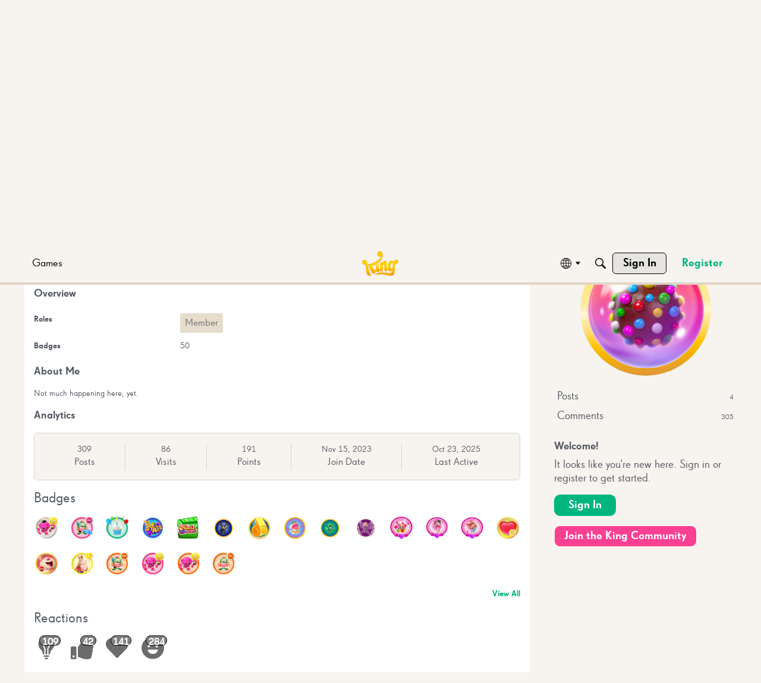

--- FILE ---
content_type: text/css
request_url: https://community.king.com/en/plugins/ideation/design/ideation.css?v=69728a2a
body_size: 567
content:
/* line 33, /Users/ryan/Git/vanilla/internal/plugins/ideation/scss/ideation.scss */
.PageControls .BoxNewDiscussion {
  float: left;
  margin-right: 10px; }

/* line 40, /Users/ryan/Git/vanilla/internal/plugins/ideation/scss/ideation.scss */
#Panel.PanelColumn {
  position: absolute;
  float: none;
  margin: 0; }

/* line 47, /Users/ryan/Git/vanilla/internal/plugins/ideation/scss/ideation.scss */
.BreadcrumbsWrapper.P + .PanelColumn {
  right: 0; }

/* line 51, /Users/ryan/Git/vanilla/internal/plugins/ideation/scss/ideation.scss */
.DataTable.DiscussionsTable {
  table-layout: auto; }

/* line 24, /Users/ryan/Git/vanilla/internal/plugins/ideation/scss/ideation.scss */
.ItemIdea::after {
  content: "";
  display: table;
  clear: both; }

/* line 58, /Users/ryan/Git/vanilla/internal/plugins/ideation/scss/ideation.scss */
.ItemIdea .PhotoWrap {
  display: none; }
  /* line 61, /Users/ryan/Git/vanilla/internal/plugins/ideation/scss/ideation.scss */
  .ItemIdea .PhotoWrap.IndexPhoto {
    display: block;
    margin: 2px 10px 0 0; }

/* line 67, /Users/ryan/Git/vanilla/internal/plugins/ideation/scss/ideation.scss */
.ItemIdea .BlockColumn-User .PhotoWrap {
  display: block; }

/* line 72, /Users/ryan/Git/vanilla/internal/plugins/ideation/scss/ideation.scss */
.idea-label {
  display: none; }

/* line 76, /Users/ryan/Git/vanilla/internal/plugins/ideation/scss/ideation.scss */
.idea-counter-module {
  display: block;
  float: left;
  padding: 0;
  line-height: 1; }
  /* line 82, /Users/ryan/Git/vanilla/internal/plugins/ideation/scss/ideation.scss */
  .idea-counter-module *,
  .idea-counter-module *::before,
  .idea-counter-module *::after {
    box-sizing: border-box; }
  /* line 88, /Users/ryan/Git/vanilla/internal/plugins/ideation/scss/ideation.scss */
  .idea-counter-module .idea-counter-box {
    width: 40px;
    min-height: 40px;
    margin: 2px 10px 0 0;
    padding: 6px 0 2px;
    text-align: center;
    background-color: rgba(0, 0, 0, 0.1); }
  /* line 97, /Users/ryan/Git/vanilla/internal/plugins/ideation/scss/ideation.scss */
  .idea-counter-module.Closed .idea-counter-box {
    background-color: rgba(0, 0, 0, 0.05); }
  /* line 101, /Users/ryan/Git/vanilla/internal/plugins/ideation/scss/ideation.scss */
  .idea-counter-module a {
    color: rgba(0, 0, 0, 0.25); }
  /* line 105, /Users/ryan/Git/vanilla/internal/plugins/ideation/scss/ideation.scss */
  .idea-counter-module .uservote {
    color: rgba(0, 0, 0, 0.8); }
    /* line 108, /Users/ryan/Git/vanilla/internal/plugins/ideation/scss/ideation.scss */
    .idea-counter-module .uservote .arrow::before {
      border-color: rgba(0, 0, 0, 0.8); }
  /* line 113, /Users/ryan/Git/vanilla/internal/plugins/ideation/scss/ideation.scss */
  .idea-counter-module .score {
    font-size: 14px;
    font-weight: 700;
    text-align: center;
    line-height: 14px; }
  /* line 120, /Users/ryan/Git/vanilla/internal/plugins/ideation/scss/ideation.scss */
  .idea-counter-module .arrow {
    position: relative;
    display: inline-block;
    width: 14px;
    height: 14px; }
    /* line 126, /Users/ryan/Git/vanilla/internal/plugins/ideation/scss/ideation.scss */
    .idea-counter-module .arrow::before {
      position: absolute;
      display: block;
      width: 14px;
      height: 14px;
      border: solid rgba(0, 0, 0, 0.25) 7px;
      border-left-color: transparent !important;
      border-right-color: transparent !important;
      content: ""; }
  /* line 138, /Users/ryan/Git/vanilla/internal/plugins/ideation/scss/ideation.scss */
  .idea-counter-module .arrow-up::before {
    top: -3.5px;
    border-top-color: transparent !important; }
  /* line 143, /Users/ryan/Git/vanilla/internal/plugins/ideation/scss/ideation.scss */
  .idea-counter-module .arrow-down::before {
    bottom: -3.5px;
    border-bottom-color: transparent !important; }
  /* line 148, /Users/ryan/Git/vanilla/internal/plugins/ideation/scss/ideation.scss */
  .idea-counter-module .idea-menu {
    margin-top: 2px; }
  /* line 152, /Users/ryan/Git/vanilla/internal/plugins/ideation/scss/ideation.scss */
  .idea-counter-module .votes {
    margin-top: 5px;
    font-size: 10px;
    color: rgba(0, 0, 0, 0.6);
    background-color: transparent; }


--- FILE ---
content_type: application/x-javascript
request_url: https://community.king.com/en/dist/v2/forum/vendor/vendor/react-core.DB6kRN5F.min.js
body_size: 100415
content:
import{g as hi}from"../../chunks/vendor/lodash.D5NauYE3.min.js";function cm(i,r){for(var o=0;o<r.length;o++){const s=r[o];if(typeof s!="string"&&!Array.isArray(s)){for(const l in s)if(l!=="default"&&!(l in i)){const c=Object.getOwnPropertyDescriptor(s,l);c&&Object.defineProperty(i,l,c.get?c:{enumerable:!0,get:()=>s[l]})}}}return Object.freeze(Object.defineProperty(i,Symbol.toStringTag,{value:"Module"}))}var Au={exports:{}},Pe={};var Nu,uf;function va(){if(uf)return Nu;uf=1;var i=Object.getOwnPropertySymbols,r=Object.prototype.hasOwnProperty,o=Object.prototype.propertyIsEnumerable;function s(c){if(c==null)throw new TypeError("Object.assign cannot be called with null or undefined");return Object(c)}function l(){try{if(!Object.assign)return!1;var c=new String("abc");if(c[5]="de",Object.getOwnPropertyNames(c)[0]==="5")return!1;for(var d={},p=0;p<10;p++)d["_"+String.fromCharCode(p)]=p;var v=Object.getOwnPropertyNames(d).map(function(m){return d[m]});if(v.join("")!=="0123456789")return!1;var g={};return"abcdefghijklmnopqrst".split("").forEach(function(m){g[m]=m}),Object.keys(Object.assign({},g)).join("")==="abcdefghijklmnopqrst"}catch{return!1}}return Nu=l()?Object.assign:function(c,d){for(var p,v=s(c),g,m=1;m<arguments.length;m++){p=Object(arguments[m]);for(var w in p)r.call(p,w)&&(v[w]=p[w]);if(i){g=i(p);for(var k=0;k<g.length;k++)o.call(p,g[k])&&(v[g[k]]=p[g[k]])}}return v},Nu}var af;function fm(){if(af)return Pe;af=1;var i=va(),r=60103,o=60106;Pe.Fragment=60107,Pe.StrictMode=60108,Pe.Profiler=60114;var s=60109,l=60110,c=60112;Pe.Suspense=60113;var d=60115,p=60116;if(typeof Symbol=="function"&&Symbol.for){var v=Symbol.for;r=v("react.element"),o=v("react.portal"),Pe.Fragment=v("react.fragment"),Pe.StrictMode=v("react.strict_mode"),Pe.Profiler=v("react.profiler"),s=v("react.provider"),l=v("react.context"),c=v("react.forward_ref"),Pe.Suspense=v("react.suspense"),d=v("react.memo"),p=v("react.lazy")}var g=typeof Symbol=="function"&&Symbol.iterator;function m(A){return A===null||typeof A!="object"?null:(A=g&&A[g]||A["@@iterator"],typeof A=="function"?A:null)}function w(A){for(var H="https://reactjs.org/docs/error-decoder.html?invariant="+A,G=1;G<arguments.length;G++)H+="&args[]="+encodeURIComponent(arguments[G]);return"Minified React error #"+A+"; visit "+H+" for the full message or use the non-minified dev environment for full errors and additional helpful warnings."}var k={isMounted:function(){return!1},enqueueForceUpdate:function(){},enqueueReplaceState:function(){},enqueueSetState:function(){}},U={};function T(A,H,G){this.props=A,this.context=H,this.refs=U,this.updater=G||k}T.prototype.isReactComponent={},T.prototype.setState=function(A,H){if(typeof A!="object"&&typeof A!="function"&&A!=null)throw Error(w(85));this.updater.enqueueSetState(this,A,H,"setState")},T.prototype.forceUpdate=function(A){this.updater.enqueueForceUpdate(this,A,"forceUpdate")};function b(){}b.prototype=T.prototype;function S(A,H,G){this.props=A,this.context=H,this.refs=U,this.updater=G||k}var N=S.prototype=new b;N.constructor=S,i(N,T.prototype),N.isPureReactComponent=!0;var j={current:null},z=Object.prototype.hasOwnProperty,J={key:!0,ref:!0,__self:!0,__source:!0};function L(A,H,G){var Y,M={},P=null,_=null;if(H!=null)for(Y in H.ref!==void 0&&(_=H.ref),H.key!==void 0&&(P=""+H.key),H)z.call(H,Y)&&!J.hasOwnProperty(Y)&&(M[Y]=H[Y]);var q=arguments.length-2;if(q===1)M.children=G;else if(1<q){for(var K=Array(q),O=0;O<q;O++)K[O]=arguments[O+2];M.children=K}if(A&&A.defaultProps)for(Y in q=A.defaultProps,q)M[Y]===void 0&&(M[Y]=q[Y]);return{$$typeof:r,type:A,key:P,ref:_,props:M,_owner:j.current}}function B(A,H){return{$$typeof:r,type:A.type,key:H,ref:A.ref,props:A.props,_owner:A._owner}}function F(A){return typeof A=="object"&&A!==null&&A.$$typeof===r}function V(A){var H={"=":"=0",":":"=2"};return"$"+A.replace(/[=:]/g,function(G){return H[G]})}var Z=/\/+/g;function re(A,H){return typeof A=="object"&&A!==null&&A.key!=null?V(""+A.key):H.toString(36)}function ie(A,H,G,Y,M){var P=typeof A;(P==="undefined"||P==="boolean")&&(A=null);var _=!1;if(A===null)_=!0;else switch(P){case"string":case"number":_=!0;break;case"object":switch(A.$$typeof){case r:case o:_=!0}}if(_)return _=A,M=M(_),A=Y===""?"."+re(_,0):Y,Array.isArray(M)?(G="",A!=null&&(G=A.replace(Z,"$&/")+"/"),ie(M,H,G,"",function(O){return O})):M!=null&&(F(M)&&(M=B(M,G+(!M.key||_&&_.key===M.key?"":(""+M.key).replace(Z,"$&/")+"/")+A)),H.push(M)),1;if(_=0,Y=Y===""?".":Y+":",Array.isArray(A))for(var q=0;q<A.length;q++){P=A[q];var K=Y+re(P,q);_+=ie(P,H,G,K,M)}else if(K=m(A),typeof K=="function")for(A=K.call(A),q=0;!(P=A.next()).done;)P=P.value,K=Y+re(P,q++),_+=ie(P,H,G,K,M);else if(P==="object")throw H=""+A,Error(w(31,H==="[object Object]"?"object with keys {"+Object.keys(A).join(", ")+"}":H));return _}function se(A,H,G){if(A==null)return A;var Y=[],M=0;return ie(A,Y,"","",function(P){return H.call(G,P,M++)}),Y}function ue(A){if(A._status===-1){var H=A._result;H=H(),A._status=0,A._result=H,H.then(function(G){A._status===0&&(G=G.default,A._status=1,A._result=G)},function(G){A._status===0&&(A._status=2,A._result=G)})}if(A._status===1)return A._result;throw A._result}var ge={current:null};function le(){var A=ge.current;if(A===null)throw Error(w(321));return A}var Ae={ReactCurrentDispatcher:ge,ReactCurrentBatchConfig:{transition:0},ReactCurrentOwner:j,IsSomeRendererActing:{current:!1},assign:i};return Pe.Children={map:se,forEach:function(A,H,G){se(A,function(){H.apply(this,arguments)},G)},count:function(A){var H=0;return se(A,function(){H++}),H},toArray:function(A){return se(A,function(H){return H})||[]},only:function(A){if(!F(A))throw Error(w(143));return A}},Pe.Component=T,Pe.PureComponent=S,Pe.__SECRET_INTERNALS_DO_NOT_USE_OR_YOU_WILL_BE_FIRED=Ae,Pe.cloneElement=function(A,H,G){if(A==null)throw Error(w(267,A));var Y=i({},A.props),M=A.key,P=A.ref,_=A._owner;if(H!=null){if(H.ref!==void 0&&(P=H.ref,_=j.current),H.key!==void 0&&(M=""+H.key),A.type&&A.type.defaultProps)var q=A.type.defaultProps;for(K in H)z.call(H,K)&&!J.hasOwnProperty(K)&&(Y[K]=H[K]===void 0&&q!==void 0?q[K]:H[K])}var K=arguments.length-2;if(K===1)Y.children=G;else if(1<K){q=Array(K);for(var O=0;O<K;O++)q[O]=arguments[O+2];Y.children=q}return{$$typeof:r,type:A.type,key:M,ref:P,props:Y,_owner:_}},Pe.createContext=function(A,H){return H===void 0&&(H=null),A={$$typeof:l,_calculateChangedBits:H,_currentValue:A,_currentValue2:A,_threadCount:0,Provider:null,Consumer:null},A.Provider={$$typeof:s,_context:A},A.Consumer=A},Pe.createElement=L,Pe.createFactory=function(A){var H=L.bind(null,A);return H.type=A,H},Pe.createRef=function(){return{current:null}},Pe.forwardRef=function(A){return{$$typeof:c,render:A}},Pe.isValidElement=F,Pe.lazy=function(A){return{$$typeof:p,_payload:{_status:-1,_result:A},_init:ue}},Pe.memo=function(A,H){return{$$typeof:d,type:A,compare:H===void 0?null:H}},Pe.useCallback=function(A,H){return le().useCallback(A,H)},Pe.useContext=function(A,H){return le().useContext(A,H)},Pe.useDebugValue=function(){},Pe.useEffect=function(A,H){return le().useEffect(A,H)},Pe.useImperativeHandle=function(A,H,G){return le().useImperativeHandle(A,H,G)},Pe.useLayoutEffect=function(A,H){return le().useLayoutEffect(A,H)},Pe.useMemo=function(A,H){return le().useMemo(A,H)},Pe.useReducer=function(A,H,G){return le().useReducer(A,H,G)},Pe.useRef=function(A){return le().useRef(A)},Pe.useState=function(A){return le().useState(A)},Pe.version="17.0.2",Pe}var lf;function bo(){return lf||(lf=1,Au.exports=fm()),Au.exports}var Be=bo();const Ce=hi(Be),eg=cm({__proto__:null,default:Ce},[Be]);var Lu={exports:{}},ar={};var cf;function dm(){if(cf)return ar;cf=1,va();var i=bo(),r=60103;if(ar.Fragment=60107,typeof Symbol=="function"&&Symbol.for){var o=Symbol.for;r=o("react.element"),ar.Fragment=o("react.fragment")}var s=i.__SECRET_INTERNALS_DO_NOT_USE_OR_YOU_WILL_BE_FIRED.ReactCurrentOwner,l=Object.prototype.hasOwnProperty,c={key:!0,ref:!0,__self:!0,__source:!0};function d(p,v,g){var m,w={},k=null,U=null;g!==void 0&&(k=""+g),v.key!==void 0&&(k=""+v.key),v.ref!==void 0&&(U=v.ref);for(m in v)l.call(v,m)&&!c.hasOwnProperty(m)&&(w[m]=v[m]);if(p&&p.defaultProps)for(m in v=p.defaultProps,v)w[m]===void 0&&(w[m]=v[m]);return{$$typeof:r,type:p,key:k,ref:U,props:w,_owner:s.current}}return ar.jsx=d,ar.jsxs=d,ar}var ff;function hm(){return ff||(ff=1,Lu.exports=dm()),Lu.exports}var tg=hm(),Fu={exports:{}},yt={},Mu={exports:{}},bu={};var df;function pm(){return df||(df=1,function(i){var r,o,s,l;if(typeof performance=="object"&&typeof performance.now=="function"){var c=performance;i.unstable_now=function(){return c.now()}}else{var d=Date,p=d.now();i.unstable_now=function(){return d.now()-p}}if(typeof window>"u"||typeof MessageChannel!="function"){var v=null,g=null,m=function(){if(v!==null)try{var M=i.unstable_now();v(!0,M),v=null}catch(P){throw setTimeout(m,0),P}};r=function(M){v!==null?setTimeout(r,0,M):(v=M,setTimeout(m,0))},o=function(M,P){g=setTimeout(M,P)},s=function(){clearTimeout(g)},i.unstable_shouldYield=function(){return!1},l=i.unstable_forceFrameRate=function(){}}else{var w=window.setTimeout,k=window.clearTimeout;if(typeof console<"u"){var U=window.cancelAnimationFrame;typeof window.requestAnimationFrame!="function"&&console.error("This browser doesn't support requestAnimationFrame. Make sure that you load a polyfill in older browsers. https://reactjs.org/link/react-polyfills"),typeof U!="function"&&console.error("This browser doesn't support cancelAnimationFrame. Make sure that you load a polyfill in older browsers. https://reactjs.org/link/react-polyfills")}var T=!1,b=null,S=-1,N=5,j=0;i.unstable_shouldYield=function(){return i.unstable_now()>=j},l=function(){},i.unstable_forceFrameRate=function(M){0>M||125<M?console.error("forceFrameRate takes a positive int between 0 and 125, forcing frame rates higher than 125 fps is not supported"):N=0<M?Math.floor(1e3/M):5};var z=new MessageChannel,J=z.port2;z.port1.onmessage=function(){if(b!==null){var M=i.unstable_now();j=M+N;try{b(!0,M)?J.postMessage(null):(T=!1,b=null)}catch(P){throw J.postMessage(null),P}}else T=!1},r=function(M){b=M,T||(T=!0,J.postMessage(null))},o=function(M,P){S=w(function(){M(i.unstable_now())},P)},s=function(){k(S),S=-1}}function L(M,P){var _=M.length;M.push(P);e:for(;;){var q=_-1>>>1,K=M[q];if(K!==void 0&&0<V(K,P))M[q]=P,M[_]=K,_=q;else break e}}function B(M){return M=M[0],M===void 0?null:M}function F(M){var P=M[0];if(P!==void 0){var _=M.pop();if(_!==P){M[0]=_;e:for(var q=0,K=M.length;q<K;){var O=2*(q+1)-1,ae=M[O],X=O+1,Te=M[X];if(ae!==void 0&&0>V(ae,_))Te!==void 0&&0>V(Te,ae)?(M[q]=Te,M[X]=_,q=X):(M[q]=ae,M[O]=_,q=O);else if(Te!==void 0&&0>V(Te,_))M[q]=Te,M[X]=_,q=X;else break e}}return P}return null}function V(M,P){var _=M.sortIndex-P.sortIndex;return _!==0?_:M.id-P.id}var Z=[],re=[],ie=1,se=null,ue=3,ge=!1,le=!1,Ae=!1;function A(M){for(var P=B(re);P!==null;){if(P.callback===null)F(re);else if(P.startTime<=M)F(re),P.sortIndex=P.expirationTime,L(Z,P);else break;P=B(re)}}function H(M){if(Ae=!1,A(M),!le)if(B(Z)!==null)le=!0,r(G);else{var P=B(re);P!==null&&o(H,P.startTime-M)}}function G(M,P){le=!1,Ae&&(Ae=!1,s()),ge=!0;var _=ue;try{for(A(P),se=B(Z);se!==null&&(!(se.expirationTime>P)||M&&!i.unstable_shouldYield());){var q=se.callback;if(typeof q=="function"){se.callback=null,ue=se.priorityLevel;var K=q(se.expirationTime<=P);P=i.unstable_now(),typeof K=="function"?se.callback=K:se===B(Z)&&F(Z),A(P)}else F(Z);se=B(Z)}if(se!==null)var O=!0;else{var ae=B(re);ae!==null&&o(H,ae.startTime-P),O=!1}return O}finally{se=null,ue=_,ge=!1}}var Y=l;i.unstable_IdlePriority=5,i.unstable_ImmediatePriority=1,i.unstable_LowPriority=4,i.unstable_NormalPriority=3,i.unstable_Profiling=null,i.unstable_UserBlockingPriority=2,i.unstable_cancelCallback=function(M){M.callback=null},i.unstable_continueExecution=function(){le||ge||(le=!0,r(G))},i.unstable_getCurrentPriorityLevel=function(){return ue},i.unstable_getFirstCallbackNode=function(){return B(Z)},i.unstable_next=function(M){switch(ue){case 1:case 2:case 3:var P=3;break;default:P=ue}var _=ue;ue=P;try{return M()}finally{ue=_}},i.unstable_pauseExecution=function(){},i.unstable_requestPaint=Y,i.unstable_runWithPriority=function(M,P){switch(M){case 1:case 2:case 3:case 4:case 5:break;default:M=3}var _=ue;ue=M;try{return P()}finally{ue=_}},i.unstable_scheduleCallback=function(M,P,_){var q=i.unstable_now();switch(typeof _=="object"&&_!==null?(_=_.delay,_=typeof _=="number"&&0<_?q+_:q):_=q,M){case 1:var K=-1;break;case 2:K=250;break;case 5:K=1073741823;break;case 4:K=1e4;break;default:K=5e3}return K=_+K,M={id:ie++,callback:P,priorityLevel:M,startTime:_,expirationTime:K,sortIndex:-1},_>q?(M.sortIndex=_,L(re,M),B(Z)===null&&M===B(re)&&(Ae?s():Ae=!0,o(H,_-q))):(M.sortIndex=K,L(Z,M),le||ge||(le=!0,r(G))),M},i.unstable_wrapCallback=function(M){var P=ue;return function(){var _=ue;ue=P;try{return M.apply(this,arguments)}finally{ue=_}}}}(bu)),bu}var hf;function mm(){return hf||(hf=1,Mu.exports=pm()),Mu.exports}var pf;function ym(){if(pf)return yt;pf=1;var i=bo(),r=va(),o=mm();function s(e){for(var t="https://reactjs.org/docs/error-decoder.html?invariant="+e,n=1;n<arguments.length;n++)t+="&args[]="+encodeURIComponent(arguments[n]);return"Minified React error #"+e+"; visit "+t+" for the full message or use the non-minified dev environment for full errors and additional helpful warnings."}if(!i)throw Error(s(227));var l=new Set,c={};function d(e,t){p(e,t),p(e+"Capture",t)}function p(e,t){for(c[e]=t,e=0;e<t.length;e++)l.add(t[e])}var v=!(typeof window>"u"||typeof window.document>"u"||typeof window.document.createElement>"u"),g=/^[:A-Z_a-z\u00C0-\u00D6\u00D8-\u00F6\u00F8-\u02FF\u0370-\u037D\u037F-\u1FFF\u200C-\u200D\u2070-\u218F\u2C00-\u2FEF\u3001-\uD7FF\uF900-\uFDCF\uFDF0-\uFFFD][:A-Z_a-z\u00C0-\u00D6\u00D8-\u00F6\u00F8-\u02FF\u0370-\u037D\u037F-\u1FFF\u200C-\u200D\u2070-\u218F\u2C00-\u2FEF\u3001-\uD7FF\uF900-\uFDCF\uFDF0-\uFFFD\-.0-9\u00B7\u0300-\u036F\u203F-\u2040]*$/,m=Object.prototype.hasOwnProperty,w={},k={};function U(e){return m.call(k,e)?!0:m.call(w,e)?!1:g.test(e)?k[e]=!0:(w[e]=!0,!1)}function T(e,t,n,u){if(n!==null&&n.type===0)return!1;switch(typeof t){case"function":case"symbol":return!0;case"boolean":return u?!1:n!==null?!n.acceptsBooleans:(e=e.toLowerCase().slice(0,5),e!=="data-"&&e!=="aria-");default:return!1}}function b(e,t,n,u){if(t===null||typeof t>"u"||T(e,t,n,u))return!0;if(u)return!1;if(n!==null)switch(n.type){case 3:return!t;case 4:return t===!1;case 5:return isNaN(t);case 6:return isNaN(t)||1>t}return!1}function S(e,t,n,u,a,f,h){this.acceptsBooleans=t===2||t===3||t===4,this.attributeName=u,this.attributeNamespace=a,this.mustUseProperty=n,this.propertyName=e,this.type=t,this.sanitizeURL=f,this.removeEmptyString=h}var N={};"children dangerouslySetInnerHTML defaultValue defaultChecked innerHTML suppressContentEditableWarning suppressHydrationWarning style".split(" ").forEach(function(e){N[e]=new S(e,0,!1,e,null,!1,!1)}),[["acceptCharset","accept-charset"],["className","class"],["htmlFor","for"],["httpEquiv","http-equiv"]].forEach(function(e){var t=e[0];N[t]=new S(t,1,!1,e[1],null,!1,!1)}),["contentEditable","draggable","spellCheck","value"].forEach(function(e){N[e]=new S(e,2,!1,e.toLowerCase(),null,!1,!1)}),["autoReverse","externalResourcesRequired","focusable","preserveAlpha"].forEach(function(e){N[e]=new S(e,2,!1,e,null,!1,!1)}),"allowFullScreen async autoFocus autoPlay controls default defer disabled disablePictureInPicture disableRemotePlayback formNoValidate hidden loop noModule noValidate open playsInline readOnly required reversed scoped seamless itemScope".split(" ").forEach(function(e){N[e]=new S(e,3,!1,e.toLowerCase(),null,!1,!1)}),["checked","multiple","muted","selected"].forEach(function(e){N[e]=new S(e,3,!0,e,null,!1,!1)}),["capture","download"].forEach(function(e){N[e]=new S(e,4,!1,e,null,!1,!1)}),["cols","rows","size","span"].forEach(function(e){N[e]=new S(e,6,!1,e,null,!1,!1)}),["rowSpan","start"].forEach(function(e){N[e]=new S(e,5,!1,e.toLowerCase(),null,!1,!1)});var j=/[\-:]([a-z])/g;function z(e){return e[1].toUpperCase()}"accent-height alignment-baseline arabic-form baseline-shift cap-height clip-path clip-rule color-interpolation color-interpolation-filters color-profile color-rendering dominant-baseline enable-background fill-opacity fill-rule flood-color flood-opacity font-family font-size font-size-adjust font-stretch font-style font-variant font-weight glyph-name glyph-orientation-horizontal glyph-orientation-vertical horiz-adv-x horiz-origin-x image-rendering letter-spacing lighting-color marker-end marker-mid marker-start overline-position overline-thickness paint-order panose-1 pointer-events rendering-intent shape-rendering stop-color stop-opacity strikethrough-position strikethrough-thickness stroke-dasharray stroke-dashoffset stroke-linecap stroke-linejoin stroke-miterlimit stroke-opacity stroke-width text-anchor text-decoration text-rendering underline-position underline-thickness unicode-bidi unicode-range units-per-em v-alphabetic v-hanging v-ideographic v-mathematical vector-effect vert-adv-y vert-origin-x vert-origin-y word-spacing writing-mode xmlns:xlink x-height".split(" ").forEach(function(e){var t=e.replace(j,z);N[t]=new S(t,1,!1,e,null,!1,!1)}),"xlink:actuate xlink:arcrole xlink:role xlink:show xlink:title xlink:type".split(" ").forEach(function(e){var t=e.replace(j,z);N[t]=new S(t,1,!1,e,"http://www.w3.org/1999/xlink",!1,!1)}),["xml:base","xml:lang","xml:space"].forEach(function(e){var t=e.replace(j,z);N[t]=new S(t,1,!1,e,"http://www.w3.org/XML/1998/namespace",!1,!1)}),["tabIndex","crossOrigin"].forEach(function(e){N[e]=new S(e,1,!1,e.toLowerCase(),null,!1,!1)}),N.xlinkHref=new S("xlinkHref",1,!1,"xlink:href","http://www.w3.org/1999/xlink",!0,!1),["src","href","action","formAction"].forEach(function(e){N[e]=new S(e,1,!1,e.toLowerCase(),null,!0,!0)});function J(e,t,n,u){var a=N.hasOwnProperty(t)?N[t]:null,f=a!==null?a.type===0:u?!1:!(!(2<t.length)||t[0]!=="o"&&t[0]!=="O"||t[1]!=="n"&&t[1]!=="N");f||(b(t,n,a,u)&&(n=null),u||a===null?U(t)&&(n===null?e.removeAttribute(t):e.setAttribute(t,""+n)):a.mustUseProperty?e[a.propertyName]=n===null?a.type===3?!1:"":n:(t=a.attributeName,u=a.attributeNamespace,n===null?e.removeAttribute(t):(a=a.type,n=a===3||a===4&&n===!0?"":""+n,u?e.setAttributeNS(u,t,n):e.setAttribute(t,n))))}var L=i.__SECRET_INTERNALS_DO_NOT_USE_OR_YOU_WILL_BE_FIRED,B=60103,F=60106,V=60107,Z=60108,re=60114,ie=60109,se=60110,ue=60112,ge=60113,le=60120,Ae=60115,A=60116,H=60121,G=60128,Y=60129,M=60130,P=60131;if(typeof Symbol=="function"&&Symbol.for){var _=Symbol.for;B=_("react.element"),F=_("react.portal"),V=_("react.fragment"),Z=_("react.strict_mode"),re=_("react.profiler"),ie=_("react.provider"),se=_("react.context"),ue=_("react.forward_ref"),ge=_("react.suspense"),le=_("react.suspense_list"),Ae=_("react.memo"),A=_("react.lazy"),H=_("react.block"),_("react.scope"),G=_("react.opaque.id"),Y=_("react.debug_trace_mode"),M=_("react.offscreen"),P=_("react.legacy_hidden")}var q=typeof Symbol=="function"&&Symbol.iterator;function K(e){return e===null||typeof e!="object"?null:(e=q&&e[q]||e["@@iterator"],typeof e=="function"?e:null)}var O;function ae(e){if(O===void 0)try{throw Error()}catch(n){var t=n.stack.trim().match(/\n( *(at )?)/);O=t&&t[1]||""}return`
`+O+e}var X=!1;function Te(e,t){if(!e||X)return"";X=!0;var n=Error.prepareStackTrace;Error.prepareStackTrace=void 0;try{if(t)if(t=function(){throw Error()},Object.defineProperty(t.prototype,"props",{set:function(){throw Error()}}),typeof Reflect=="object"&&Reflect.construct){try{Reflect.construct(t,[])}catch(E){var u=E}Reflect.construct(e,[],t)}else{try{t.call()}catch(E){u=E}e.call(t.prototype)}else{try{throw Error()}catch(E){u=E}e()}}catch(E){if(E&&u&&typeof E.stack=="string"){for(var a=E.stack.split(`
`),f=u.stack.split(`
`),h=a.length-1,y=f.length-1;1<=h&&0<=y&&a[h]!==f[y];)y--;for(;1<=h&&0<=y;h--,y--)if(a[h]!==f[y]){if(h!==1||y!==1)do if(h--,y--,0>y||a[h]!==f[y])return`
`+a[h].replace(" at new "," at ");while(1<=h&&0<=y);break}}}finally{X=!1,Error.prepareStackTrace=n}return(e=e?e.displayName||e.name:"")?ae(e):""}function Ne(e){switch(e.tag){case 5:return ae(e.type);case 16:return ae("Lazy");case 13:return ae("Suspense");case 19:return ae("SuspenseList");case 0:case 2:case 15:return e=Te(e.type,!1),e;case 11:return e=Te(e.type.render,!1),e;case 22:return e=Te(e.type._render,!1),e;case 1:return e=Te(e.type,!0),e;default:return""}}function Le(e){if(e==null)return null;if(typeof e=="function")return e.displayName||e.name||null;if(typeof e=="string")return e;switch(e){case V:return"Fragment";case F:return"Portal";case re:return"Profiler";case Z:return"StrictMode";case ge:return"Suspense";case le:return"SuspenseList"}if(typeof e=="object")switch(e.$$typeof){case se:return(e.displayName||"Context")+".Consumer";case ie:return(e._context.displayName||"Context")+".Provider";case ue:var t=e.render;return t=t.displayName||t.name||"",e.displayName||(t!==""?"ForwardRef("+t+")":"ForwardRef");case Ae:return Le(e.type);case H:return Le(e._render);case A:t=e._payload,e=e._init;try{return Le(e(t))}catch{}}return null}function pe(e){switch(typeof e){case"boolean":case"number":case"object":case"string":case"undefined":return e;default:return""}}function it(e){var t=e.type;return(e=e.nodeName)&&e.toLowerCase()==="input"&&(t==="checkbox"||t==="radio")}function $t(e){var t=it(e)?"checked":"value",n=Object.getOwnPropertyDescriptor(e.constructor.prototype,t),u=""+e[t];if(!e.hasOwnProperty(t)&&typeof n<"u"&&typeof n.get=="function"&&typeof n.set=="function"){var a=n.get,f=n.set;return Object.defineProperty(e,t,{configurable:!0,get:function(){return a.call(this)},set:function(h){u=""+h,f.call(this,h)}}),Object.defineProperty(e,t,{enumerable:n.enumerable}),{getValue:function(){return u},setValue:function(h){u=""+h},stopTracking:function(){e._valueTracker=null,delete e[t]}}}}function xe(e){e._valueTracker||(e._valueTracker=$t(e))}function We(e){if(!e)return!1;var t=e._valueTracker;if(!t)return!0;var n=t.getValue(),u="";return e&&(u=it(e)?e.checked?"true":"false":e.value),e=u,e!==n?(t.setValue(e),!0):!1}function Re(e){if(e=e||(typeof document<"u"?document:void 0),typeof e>"u")return null;try{return e.activeElement||e.body}catch{return e.body}}function ze(e,t){var n=t.checked;return r({},t,{defaultChecked:void 0,defaultValue:void 0,value:void 0,checked:n??e._wrapperState.initialChecked})}function Kt(e,t){var n=t.defaultValue==null?"":t.defaultValue,u=t.checked!=null?t.checked:t.defaultChecked;n=pe(t.value!=null?t.value:n),e._wrapperState={initialChecked:u,initialValue:n,controlled:t.type==="checkbox"||t.type==="radio"?t.checked!=null:t.value!=null}}function He(e,t){t=t.checked,t!=null&&J(e,"checked",t,!1)}function Gt(e,t){He(e,t);var n=pe(t.value),u=t.type;if(n!=null)u==="number"?(n===0&&e.value===""||e.value!=n)&&(e.value=""+n):e.value!==""+n&&(e.value=""+n);else if(u==="submit"||u==="reset"){e.removeAttribute("value");return}t.hasOwnProperty("value")?ot(e,t.type,n):t.hasOwnProperty("defaultValue")&&ot(e,t.type,pe(t.defaultValue)),t.checked==null&&t.defaultChecked!=null&&(e.defaultChecked=!!t.defaultChecked)}function Xt(e,t,n){if(t.hasOwnProperty("value")||t.hasOwnProperty("defaultValue")){var u=t.type;if(!(u!=="submit"&&u!=="reset"||t.value!==void 0&&t.value!==null))return;t=""+e._wrapperState.initialValue,n||t===e.value||(e.value=t),e.defaultValue=t}n=e.name,n!==""&&(e.name=""),e.defaultChecked=!!e._wrapperState.initialChecked,n!==""&&(e.name=n)}function ot(e,t,n){(t!=="number"||Re(e.ownerDocument)!==e)&&(n==null?e.defaultValue=""+e._wrapperState.initialValue:e.defaultValue!==""+n&&(e.defaultValue=""+n))}function fe(e){var t="";return i.Children.forEach(e,function(n){n!=null&&(t+=n)}),t}function Me(e,t){return e=r({children:void 0},t),(t=fe(t.children))&&(e.children=t),e}function At(e,t,n,u){if(e=e.options,t){t={};for(var a=0;a<n.length;a++)t["$"+n[a]]=!0;for(n=0;n<e.length;n++)a=t.hasOwnProperty("$"+e[n].value),e[n].selected!==a&&(e[n].selected=a),a&&u&&(e[n].defaultSelected=!0)}else{for(n=""+pe(n),t=null,a=0;a<e.length;a++){if(e[a].value===n){e[a].selected=!0,u&&(e[a].defaultSelected=!0);return}t!==null||e[a].disabled||(t=e[a])}t!==null&&(t.selected=!0)}}function Sn(e,t){if(t.dangerouslySetInnerHTML!=null)throw Error(s(91));return r({},t,{value:void 0,defaultValue:void 0,children:""+e._wrapperState.initialValue})}function Ot(e,t){var n=t.value;if(n==null){if(n=t.children,t=t.defaultValue,n!=null){if(t!=null)throw Error(s(92));if(Array.isArray(n)){if(!(1>=n.length))throw Error(s(93));n=n[0]}t=n}t==null&&(t=""),n=t}e._wrapperState={initialValue:pe(n)}}function La(e,t){var n=pe(t.value),u=pe(t.defaultValue);n!=null&&(n=""+n,n!==e.value&&(e.value=n),t.defaultValue==null&&e.defaultValue!==n&&(e.defaultValue=n)),u!=null&&(e.defaultValue=""+u)}function Fa(e){var t=e.textContent;t===e._wrapperState.initialValue&&t!==""&&t!==null&&(e.value=t)}var Ko={html:"http://www.w3.org/1999/xhtml",svg:"http://www.w3.org/2000/svg"};function Ma(e){switch(e){case"svg":return"http://www.w3.org/2000/svg";case"math":return"http://www.w3.org/1998/Math/MathML";default:return"http://www.w3.org/1999/xhtml"}}function Go(e,t){return e==null||e==="http://www.w3.org/1999/xhtml"?Ma(t):e==="http://www.w3.org/2000/svg"&&t==="foreignObject"?"http://www.w3.org/1999/xhtml":e}var wi,ba=function(e){return typeof MSApp<"u"&&MSApp.execUnsafeLocalFunction?function(t,n,u,a){MSApp.execUnsafeLocalFunction(function(){return e(t,n,u,a)})}:e}(function(e,t){if(e.namespaceURI!==Ko.svg||"innerHTML"in e)e.innerHTML=t;else{for(wi=wi||document.createElement("div"),wi.innerHTML="<svg>"+t.valueOf().toString()+"</svg>",t=wi.firstChild;e.firstChild;)e.removeChild(e.firstChild);for(;t.firstChild;)e.appendChild(t.firstChild)}});function vr(e,t){if(t){var n=e.firstChild;if(n&&n===e.lastChild&&n.nodeType===3){n.nodeValue=t;return}}e.textContent=t}var gr={animationIterationCount:!0,borderImageOutset:!0,borderImageSlice:!0,borderImageWidth:!0,boxFlex:!0,boxFlexGroup:!0,boxOrdinalGroup:!0,columnCount:!0,columns:!0,flex:!0,flexGrow:!0,flexPositive:!0,flexShrink:!0,flexNegative:!0,flexOrder:!0,gridArea:!0,gridRow:!0,gridRowEnd:!0,gridRowSpan:!0,gridRowStart:!0,gridColumn:!0,gridColumnEnd:!0,gridColumnSpan:!0,gridColumnStart:!0,fontWeight:!0,lineClamp:!0,lineHeight:!0,opacity:!0,order:!0,orphans:!0,tabSize:!0,widows:!0,zIndex:!0,zoom:!0,fillOpacity:!0,floodOpacity:!0,stopOpacity:!0,strokeDasharray:!0,strokeDashoffset:!0,strokeMiterlimit:!0,strokeOpacity:!0,strokeWidth:!0},Eh=["Webkit","ms","Moz","O"];Object.keys(gr).forEach(function(e){Eh.forEach(function(t){t=t+e.charAt(0).toUpperCase()+e.substring(1),gr[t]=gr[e]})});function Da(e,t,n){return t==null||typeof t=="boolean"||t===""?"":n||typeof t!="number"||t===0||gr.hasOwnProperty(e)&&gr[e]?(""+t).trim():t+"px"}function Ia(e,t){e=e.style;for(var n in t)if(t.hasOwnProperty(n)){var u=n.indexOf("--")===0,a=Da(n,t[n],u);n==="float"&&(n="cssFloat"),u?e.setProperty(n,a):e[n]=a}}var xh=r({menuitem:!0},{area:!0,base:!0,br:!0,col:!0,embed:!0,hr:!0,img:!0,input:!0,keygen:!0,link:!0,meta:!0,param:!0,source:!0,track:!0,wbr:!0});function Xo(e,t){if(t){if(xh[e]&&(t.children!=null||t.dangerouslySetInnerHTML!=null))throw Error(s(137,e));if(t.dangerouslySetInnerHTML!=null){if(t.children!=null)throw Error(s(60));if(!(typeof t.dangerouslySetInnerHTML=="object"&&"__html"in t.dangerouslySetInnerHTML))throw Error(s(61))}if(t.style!=null&&typeof t.style!="object")throw Error(s(62))}}function Yo(e,t){if(e.indexOf("-")===-1)return typeof t.is=="string";switch(e){case"annotation-xml":case"color-profile":case"font-face":case"font-face-src":case"font-face-uri":case"font-face-format":case"font-face-name":case"missing-glyph":return!1;default:return!0}}function Jo(e){return e=e.target||e.srcElement||window,e.correspondingUseElement&&(e=e.correspondingUseElement),e.nodeType===3?e.parentNode:e}var Zo=null,In=null,Un=null;function Ua(e){if(e=Ir(e)){if(typeof Zo!="function")throw Error(s(280));var t=e.stateNode;t&&(t=Ii(t),Zo(e.stateNode,e.type,t))}}function ja(e){In?Un?Un.push(e):Un=[e]:In=e}function za(){if(In){var e=In,t=Un;if(Un=In=null,Ua(e),t)for(e=0;e<t.length;e++)Ua(t[e])}}function es(e,t){return e(t)}function $a(e,t,n,u,a){return e(t,n,u,a)}function ts(){}var Ba=es,En=!1,ns=!1;function rs(){(In!==null||Un!==null)&&(ts(),za())}function Ch(e,t,n){if(ns)return e(t,n);ns=!0;try{return Ba(e,t,n)}finally{ns=!1,rs()}}function wr(e,t){var n=e.stateNode;if(n===null)return null;var u=Ii(n);if(u===null)return null;n=u[t];e:switch(t){case"onClick":case"onClickCapture":case"onDoubleClick":case"onDoubleClickCapture":case"onMouseDown":case"onMouseDownCapture":case"onMouseMove":case"onMouseMoveCapture":case"onMouseUp":case"onMouseUpCapture":case"onMouseEnter":(u=!u.disabled)||(e=e.type,u=!(e==="button"||e==="input"||e==="select"||e==="textarea")),e=!u;break e;default:e=!1}if(e)return null;if(n&&typeof n!="function")throw Error(s(231,t,typeof n));return n}var is=!1;if(v)try{var Sr={};Object.defineProperty(Sr,"passive",{get:function(){is=!0}}),window.addEventListener("test",Sr,Sr),window.removeEventListener("test",Sr,Sr)}catch{is=!1}function Rh(e,t,n,u,a,f,h,y,E){var D=Array.prototype.slice.call(arguments,3);try{t.apply(n,D)}catch(ee){this.onError(ee)}}var Er=!1,Si=null,Ei=!1,os=null,Ph={onError:function(e){Er=!0,Si=e}};function Oh(e,t,n,u,a,f,h,y,E){Er=!1,Si=null,Rh.apply(Ph,arguments)}function kh(e,t,n,u,a,f,h,y,E){if(Oh.apply(this,arguments),Er){if(Er){var D=Si;Er=!1,Si=null}else throw Error(s(198));Ei||(Ei=!0,os=D)}}function xn(e){var t=e,n=e;if(e.alternate)for(;t.return;)t=t.return;else{e=t;do t=e,(t.flags&1026)!==0&&(n=t.return),e=t.return;while(e)}return t.tag===3?n:null}function Ha(e){if(e.tag===13){var t=e.memoizedState;if(t===null&&(e=e.alternate,e!==null&&(t=e.memoizedState)),t!==null)return t.dehydrated}return null}function qa(e){if(xn(e)!==e)throw Error(s(188))}function Th(e){var t=e.alternate;if(!t){if(t=xn(e),t===null)throw Error(s(188));return t!==e?null:e}for(var n=e,u=t;;){var a=n.return;if(a===null)break;var f=a.alternate;if(f===null){if(u=a.return,u!==null){n=u;continue}break}if(a.child===f.child){for(f=a.child;f;){if(f===n)return qa(a),e;if(f===u)return qa(a),t;f=f.sibling}throw Error(s(188))}if(n.return!==u.return)n=a,u=f;else{for(var h=!1,y=a.child;y;){if(y===n){h=!0,n=a,u=f;break}if(y===u){h=!0,u=a,n=f;break}y=y.sibling}if(!h){for(y=f.child;y;){if(y===n){h=!0,n=f,u=a;break}if(y===u){h=!0,u=f,n=a;break}y=y.sibling}if(!h)throw Error(s(189))}}if(n.alternate!==u)throw Error(s(190))}if(n.tag!==3)throw Error(s(188));return n.stateNode.current===n?e:t}function Qa(e){if(e=Th(e),!e)return null;for(var t=e;;){if(t.tag===5||t.tag===6)return t;if(t.child)t.child.return=t,t=t.child;else{if(t===e)break;for(;!t.sibling;){if(!t.return||t.return===e)return null;t=t.return}t.sibling.return=t.return,t=t.sibling}}return null}function Wa(e,t){for(var n=e.alternate;t!==null;){if(t===e||t===n)return!0;t=t.return}return!1}var Va,ss,Ka,Ga,us=!1,Nt=[],Yt=null,Jt=null,Zt=null,xr=new Map,Cr=new Map,Rr=[],Xa="mousedown mouseup touchcancel touchend touchstart auxclick dblclick pointercancel pointerdown pointerup dragend dragstart drop compositionend compositionstart keydown keypress keyup input textInput copy cut paste click change contextmenu reset submit".split(" ");function as(e,t,n,u,a){return{blockedOn:e,domEventName:t,eventSystemFlags:n|16,nativeEvent:a,targetContainers:[u]}}function Ya(e,t){switch(e){case"focusin":case"focusout":Yt=null;break;case"dragenter":case"dragleave":Jt=null;break;case"mouseover":case"mouseout":Zt=null;break;case"pointerover":case"pointerout":xr.delete(t.pointerId);break;case"gotpointercapture":case"lostpointercapture":Cr.delete(t.pointerId)}}function Pr(e,t,n,u,a,f){return e===null||e.nativeEvent!==f?(e=as(t,n,u,a,f),t!==null&&(t=Ir(t),t!==null&&ss(t)),e):(e.eventSystemFlags|=u,t=e.targetContainers,a!==null&&t.indexOf(a)===-1&&t.push(a),e)}function _h(e,t,n,u,a){switch(t){case"focusin":return Yt=Pr(Yt,e,t,n,u,a),!0;case"dragenter":return Jt=Pr(Jt,e,t,n,u,a),!0;case"mouseover":return Zt=Pr(Zt,e,t,n,u,a),!0;case"pointerover":var f=a.pointerId;return xr.set(f,Pr(xr.get(f)||null,e,t,n,u,a)),!0;case"gotpointercapture":return f=a.pointerId,Cr.set(f,Pr(Cr.get(f)||null,e,t,n,u,a)),!0}return!1}function Ah(e){var t=Cn(e.target);if(t!==null){var n=xn(t);if(n!==null){if(t=n.tag,t===13){if(t=Ha(n),t!==null){e.blockedOn=t,Ga(e.lanePriority,function(){o.unstable_runWithPriority(e.priority,function(){Ka(n)})});return}}else if(t===3&&n.stateNode.hydrate){e.blockedOn=n.tag===3?n.stateNode.containerInfo:null;return}}}e.blockedOn=null}function xi(e){if(e.blockedOn!==null)return!1;for(var t=e.targetContainers;0<t.length;){var n=ps(e.domEventName,e.eventSystemFlags,t[0],e.nativeEvent);if(n!==null)return t=Ir(n),t!==null&&ss(t),e.blockedOn=n,!1;t.shift()}return!0}function Ja(e,t,n){xi(e)&&n.delete(t)}function Nh(){for(us=!1;0<Nt.length;){var e=Nt[0];if(e.blockedOn!==null){e=Ir(e.blockedOn),e!==null&&Va(e);break}for(var t=e.targetContainers;0<t.length;){var n=ps(e.domEventName,e.eventSystemFlags,t[0],e.nativeEvent);if(n!==null){e.blockedOn=n;break}t.shift()}e.blockedOn===null&&Nt.shift()}Yt!==null&&xi(Yt)&&(Yt=null),Jt!==null&&xi(Jt)&&(Jt=null),Zt!==null&&xi(Zt)&&(Zt=null),xr.forEach(Ja),Cr.forEach(Ja)}function Or(e,t){e.blockedOn===t&&(e.blockedOn=null,us||(us=!0,o.unstable_scheduleCallback(o.unstable_NormalPriority,Nh)))}function Za(e){function t(a){return Or(a,e)}if(0<Nt.length){Or(Nt[0],e);for(var n=1;n<Nt.length;n++){var u=Nt[n];u.blockedOn===e&&(u.blockedOn=null)}}for(Yt!==null&&Or(Yt,e),Jt!==null&&Or(Jt,e),Zt!==null&&Or(Zt,e),xr.forEach(t),Cr.forEach(t),n=0;n<Rr.length;n++)u=Rr[n],u.blockedOn===e&&(u.blockedOn=null);for(;0<Rr.length&&(n=Rr[0],n.blockedOn===null);)Ah(n),n.blockedOn===null&&Rr.shift()}function Ci(e,t){var n={};return n[e.toLowerCase()]=t.toLowerCase(),n["Webkit"+e]="webkit"+t,n["Moz"+e]="moz"+t,n}var jn={animationend:Ci("Animation","AnimationEnd"),animationiteration:Ci("Animation","AnimationIteration"),animationstart:Ci("Animation","AnimationStart"),transitionend:Ci("Transition","TransitionEnd")},ls={},el={};v&&(el=document.createElement("div").style,"AnimationEvent"in window||(delete jn.animationend.animation,delete jn.animationiteration.animation,delete jn.animationstart.animation),"TransitionEvent"in window||delete jn.transitionend.transition);function Ri(e){if(ls[e])return ls[e];if(!jn[e])return e;var t=jn[e],n;for(n in t)if(t.hasOwnProperty(n)&&n in el)return ls[e]=t[n];return e}var tl=Ri("animationend"),nl=Ri("animationiteration"),rl=Ri("animationstart"),il=Ri("transitionend"),ol=new Map,cs=new Map,Lh=["abort","abort",tl,"animationEnd",nl,"animationIteration",rl,"animationStart","canplay","canPlay","canplaythrough","canPlayThrough","durationchange","durationChange","emptied","emptied","encrypted","encrypted","ended","ended","error","error","gotpointercapture","gotPointerCapture","load","load","loadeddata","loadedData","loadedmetadata","loadedMetadata","loadstart","loadStart","lostpointercapture","lostPointerCapture","playing","playing","progress","progress","seeking","seeking","stalled","stalled","suspend","suspend","timeupdate","timeUpdate",il,"transitionEnd","waiting","waiting"];function fs(e,t){for(var n=0;n<e.length;n+=2){var u=e[n],a=e[n+1];a="on"+(a[0].toUpperCase()+a.slice(1)),cs.set(u,t),ol.set(u,a),d(a,[u])}}var Fh=o.unstable_now;Fh();var Fe=8;function zn(e){if((1&e)!==0)return Fe=15,1;if((2&e)!==0)return Fe=14,2;if((4&e)!==0)return Fe=13,4;var t=24&e;return t!==0?(Fe=12,t):(e&32)!==0?(Fe=11,32):(t=192&e,t!==0?(Fe=10,t):(e&256)!==0?(Fe=9,256):(t=3584&e,t!==0?(Fe=8,t):(e&4096)!==0?(Fe=7,4096):(t=4186112&e,t!==0?(Fe=6,t):(t=62914560&e,t!==0?(Fe=5,t):e&67108864?(Fe=4,67108864):(e&134217728)!==0?(Fe=3,134217728):(t=805306368&e,t!==0?(Fe=2,t):(1073741824&e)!==0?(Fe=1,1073741824):(Fe=8,e))))))}function Mh(e){switch(e){case 99:return 15;case 98:return 10;case 97:case 96:return 8;case 95:return 2;default:return 0}}function bh(e){switch(e){case 15:case 14:return 99;case 13:case 12:case 11:case 10:return 98;case 9:case 8:case 7:case 6:case 4:case 5:return 97;case 3:case 2:case 1:return 95;case 0:return 90;default:throw Error(s(358,e))}}function kr(e,t){var n=e.pendingLanes;if(n===0)return Fe=0;var u=0,a=0,f=e.expiredLanes,h=e.suspendedLanes,y=e.pingedLanes;if(f!==0)u=f,a=Fe=15;else if(f=n&134217727,f!==0){var E=f&~h;E!==0?(u=zn(E),a=Fe):(y&=f,y!==0&&(u=zn(y),a=Fe))}else f=n&~h,f!==0?(u=zn(f),a=Fe):y!==0&&(u=zn(y),a=Fe);if(u===0)return 0;if(u=31-en(u),u=n&((0>u?0:1<<u)<<1)-1,t!==0&&t!==u&&(t&h)===0){if(zn(t),a<=Fe)return t;Fe=a}if(t=e.entangledLanes,t!==0)for(e=e.entanglements,t&=u;0<t;)n=31-en(t),a=1<<n,u|=e[n],t&=~a;return u}function sl(e){return e=e.pendingLanes&-1073741825,e!==0?e:e&1073741824?1073741824:0}function Pi(e,t){switch(e){case 15:return 1;case 14:return 2;case 12:return e=$n(24&~t),e===0?Pi(10,t):e;case 10:return e=$n(192&~t),e===0?Pi(8,t):e;case 8:return e=$n(3584&~t),e===0&&(e=$n(4186112&~t),e===0&&(e=512)),e;case 2:return t=$n(805306368&~t),t===0&&(t=268435456),t}throw Error(s(358,e))}function $n(e){return e&-e}function ds(e){for(var t=[],n=0;31>n;n++)t.push(e);return t}function Oi(e,t,n){e.pendingLanes|=t;var u=t-1;e.suspendedLanes&=u,e.pingedLanes&=u,e=e.eventTimes,t=31-en(t),e[t]=n}var en=Math.clz32?Math.clz32:Uh,Dh=Math.log,Ih=Math.LN2;function Uh(e){return e===0?32:31-(Dh(e)/Ih|0)|0}var jh=o.unstable_UserBlockingPriority,zh=o.unstable_runWithPriority,ki=!0;function $h(e,t,n,u){En||ts();var a=hs,f=En;En=!0;try{$a(a,e,t,n,u)}finally{(En=f)||rs()}}function Bh(e,t,n,u){zh(jh,hs.bind(null,e,t,n,u))}function hs(e,t,n,u){if(ki){var a;if((a=(t&4)===0)&&0<Nt.length&&-1<Xa.indexOf(e))e=as(null,e,t,n,u),Nt.push(e);else{var f=ps(e,t,n,u);if(f===null)a&&Ya(e,u);else{if(a){if(-1<Xa.indexOf(e)){e=as(f,e,t,n,u),Nt.push(e);return}if(_h(f,e,t,n,u))return;Ya(e,u)}bl(e,t,u,null,n)}}}}function ps(e,t,n,u){var a=Jo(u);if(a=Cn(a),a!==null){var f=xn(a);if(f===null)a=null;else{var h=f.tag;if(h===13){if(a=Ha(f),a!==null)return a;a=null}else if(h===3){if(f.stateNode.hydrate)return f.tag===3?f.stateNode.containerInfo:null;a=null}else f!==a&&(a=null)}}return bl(e,t,u,a,n),null}var tn=null,ms=null,Ti=null;function ul(){if(Ti)return Ti;var e,t=ms,n=t.length,u,a="value"in tn?tn.value:tn.textContent,f=a.length;for(e=0;e<n&&t[e]===a[e];e++);var h=n-e;for(u=1;u<=h&&t[n-u]===a[f-u];u++);return Ti=a.slice(e,1<u?1-u:void 0)}function _i(e){var t=e.keyCode;return"charCode"in e?(e=e.charCode,e===0&&t===13&&(e=13)):e=t,e===10&&(e=13),32<=e||e===13?e:0}function Ai(){return!0}function al(){return!1}function pt(e){function t(n,u,a,f,h){this._reactName=n,this._targetInst=a,this.type=u,this.nativeEvent=f,this.target=h,this.currentTarget=null;for(var y in e)e.hasOwnProperty(y)&&(n=e[y],this[y]=n?n(f):f[y]);return this.isDefaultPrevented=(f.defaultPrevented!=null?f.defaultPrevented:f.returnValue===!1)?Ai:al,this.isPropagationStopped=al,this}return r(t.prototype,{preventDefault:function(){this.defaultPrevented=!0;var n=this.nativeEvent;n&&(n.preventDefault?n.preventDefault():typeof n.returnValue!="unknown"&&(n.returnValue=!1),this.isDefaultPrevented=Ai)},stopPropagation:function(){var n=this.nativeEvent;n&&(n.stopPropagation?n.stopPropagation():typeof n.cancelBubble!="unknown"&&(n.cancelBubble=!0),this.isPropagationStopped=Ai)},persist:function(){},isPersistent:Ai}),t}var Bn={eventPhase:0,bubbles:0,cancelable:0,timeStamp:function(e){return e.timeStamp||Date.now()},defaultPrevented:0,isTrusted:0},ys=pt(Bn),Tr=r({},Bn,{view:0,detail:0}),Hh=pt(Tr),vs,gs,_r,Ni=r({},Tr,{screenX:0,screenY:0,clientX:0,clientY:0,pageX:0,pageY:0,ctrlKey:0,shiftKey:0,altKey:0,metaKey:0,getModifierState:Ss,button:0,buttons:0,relatedTarget:function(e){return e.relatedTarget===void 0?e.fromElement===e.srcElement?e.toElement:e.fromElement:e.relatedTarget},movementX:function(e){return"movementX"in e?e.movementX:(e!==_r&&(_r&&e.type==="mousemove"?(vs=e.screenX-_r.screenX,gs=e.screenY-_r.screenY):gs=vs=0,_r=e),vs)},movementY:function(e){return"movementY"in e?e.movementY:gs}}),ll=pt(Ni),qh=r({},Ni,{dataTransfer:0}),Qh=pt(qh),Wh=r({},Tr,{relatedTarget:0}),ws=pt(Wh),Vh=r({},Bn,{animationName:0,elapsedTime:0,pseudoElement:0}),Kh=pt(Vh),Gh=r({},Bn,{clipboardData:function(e){return"clipboardData"in e?e.clipboardData:window.clipboardData}}),Xh=pt(Gh),Yh=r({},Bn,{data:0}),cl=pt(Yh),Jh={Esc:"Escape",Spacebar:" ",Left:"ArrowLeft",Up:"ArrowUp",Right:"ArrowRight",Down:"ArrowDown",Del:"Delete",Win:"OS",Menu:"ContextMenu",Apps:"ContextMenu",Scroll:"ScrollLock",MozPrintableKey:"Unidentified"},Zh={8:"Backspace",9:"Tab",12:"Clear",13:"Enter",16:"Shift",17:"Control",18:"Alt",19:"Pause",20:"CapsLock",27:"Escape",32:" ",33:"PageUp",34:"PageDown",35:"End",36:"Home",37:"ArrowLeft",38:"ArrowUp",39:"ArrowRight",40:"ArrowDown",45:"Insert",46:"Delete",112:"F1",113:"F2",114:"F3",115:"F4",116:"F5",117:"F6",118:"F7",119:"F8",120:"F9",121:"F10",122:"F11",123:"F12",144:"NumLock",145:"ScrollLock",224:"Meta"},ep={Alt:"altKey",Control:"ctrlKey",Meta:"metaKey",Shift:"shiftKey"};function tp(e){var t=this.nativeEvent;return t.getModifierState?t.getModifierState(e):(e=ep[e])?!!t[e]:!1}function Ss(){return tp}var np=r({},Tr,{key:function(e){if(e.key){var t=Jh[e.key]||e.key;if(t!=="Unidentified")return t}return e.type==="keypress"?(e=_i(e),e===13?"Enter":String.fromCharCode(e)):e.type==="keydown"||e.type==="keyup"?Zh[e.keyCode]||"Unidentified":""},code:0,location:0,ctrlKey:0,shiftKey:0,altKey:0,metaKey:0,repeat:0,locale:0,getModifierState:Ss,charCode:function(e){return e.type==="keypress"?_i(e):0},keyCode:function(e){return e.type==="keydown"||e.type==="keyup"?e.keyCode:0},which:function(e){return e.type==="keypress"?_i(e):e.type==="keydown"||e.type==="keyup"?e.keyCode:0}}),rp=pt(np),ip=r({},Ni,{pointerId:0,width:0,height:0,pressure:0,tangentialPressure:0,tiltX:0,tiltY:0,twist:0,pointerType:0,isPrimary:0}),fl=pt(ip),op=r({},Tr,{touches:0,targetTouches:0,changedTouches:0,altKey:0,metaKey:0,ctrlKey:0,shiftKey:0,getModifierState:Ss}),sp=pt(op),up=r({},Bn,{propertyName:0,elapsedTime:0,pseudoElement:0}),ap=pt(up),lp=r({},Ni,{deltaX:function(e){return"deltaX"in e?e.deltaX:"wheelDeltaX"in e?-e.wheelDeltaX:0},deltaY:function(e){return"deltaY"in e?e.deltaY:"wheelDeltaY"in e?-e.wheelDeltaY:"wheelDelta"in e?-e.wheelDelta:0},deltaZ:0,deltaMode:0}),cp=pt(lp),fp=[9,13,27,32],Es=v&&"CompositionEvent"in window,Ar=null;v&&"documentMode"in document&&(Ar=document.documentMode);var dp=v&&"TextEvent"in window&&!Ar,dl=v&&(!Es||Ar&&8<Ar&&11>=Ar),hl=" ",pl=!1;function ml(e,t){switch(e){case"keyup":return fp.indexOf(t.keyCode)!==-1;case"keydown":return t.keyCode!==229;case"keypress":case"mousedown":case"focusout":return!0;default:return!1}}function yl(e){return e=e.detail,typeof e=="object"&&"data"in e?e.data:null}var Hn=!1;function hp(e,t){switch(e){case"compositionend":return yl(t);case"keypress":return t.which!==32?null:(pl=!0,hl);case"textInput":return e=t.data,e===hl&&pl?null:e;default:return null}}function pp(e,t){if(Hn)return e==="compositionend"||!Es&&ml(e,t)?(e=ul(),Ti=ms=tn=null,Hn=!1,e):null;switch(e){case"paste":return null;case"keypress":if(!(t.ctrlKey||t.altKey||t.metaKey)||t.ctrlKey&&t.altKey){if(t.char&&1<t.char.length)return t.char;if(t.which)return String.fromCharCode(t.which)}return null;case"compositionend":return dl&&t.locale!=="ko"?null:t.data;default:return null}}var mp={color:!0,date:!0,datetime:!0,"datetime-local":!0,email:!0,month:!0,number:!0,password:!0,range:!0,search:!0,tel:!0,text:!0,time:!0,url:!0,week:!0};function vl(e){var t=e&&e.nodeName&&e.nodeName.toLowerCase();return t==="input"?!!mp[e.type]:t==="textarea"}function gl(e,t,n,u){ja(u),t=Fi(t,"onChange"),0<t.length&&(n=new ys("onChange","change",null,n,u),e.push({event:n,listeners:t}))}var Nr=null,Lr=null;function yp(e){Al(e,0)}function Li(e){var t=Kn(e);if(We(t))return e}function vp(e,t){if(e==="change")return t}var wl=!1;if(v){var xs;if(v){var Cs="oninput"in document;if(!Cs){var Sl=document.createElement("div");Sl.setAttribute("oninput","return;"),Cs=typeof Sl.oninput=="function"}xs=Cs}else xs=!1;wl=xs&&(!document.documentMode||9<document.documentMode)}function El(){Nr&&(Nr.detachEvent("onpropertychange",xl),Lr=Nr=null)}function xl(e){if(e.propertyName==="value"&&Li(Lr)){var t=[];if(gl(t,Lr,e,Jo(e)),e=yp,En)e(t);else{En=!0;try{es(e,t)}finally{En=!1,rs()}}}}function gp(e,t,n){e==="focusin"?(El(),Nr=t,Lr=n,Nr.attachEvent("onpropertychange",xl)):e==="focusout"&&El()}function wp(e){if(e==="selectionchange"||e==="keyup"||e==="keydown")return Li(Lr)}function Sp(e,t){if(e==="click")return Li(t)}function Ep(e,t){if(e==="input"||e==="change")return Li(t)}function xp(e,t){return e===t&&(e!==0||1/e===1/t)||e!==e&&t!==t}var St=typeof Object.is=="function"?Object.is:xp,Cp=Object.prototype.hasOwnProperty;function Fr(e,t){if(St(e,t))return!0;if(typeof e!="object"||e===null||typeof t!="object"||t===null)return!1;var n=Object.keys(e),u=Object.keys(t);if(n.length!==u.length)return!1;for(u=0;u<n.length;u++)if(!Cp.call(t,n[u])||!St(e[n[u]],t[n[u]]))return!1;return!0}function Cl(e){for(;e&&e.firstChild;)e=e.firstChild;return e}function Rl(e,t){var n=Cl(e);e=0;for(var u;n;){if(n.nodeType===3){if(u=e+n.textContent.length,e<=t&&u>=t)return{node:n,offset:t-e};e=u}e:{for(;n;){if(n.nextSibling){n=n.nextSibling;break e}n=n.parentNode}n=void 0}n=Cl(n)}}function Pl(e,t){return e&&t?e===t?!0:e&&e.nodeType===3?!1:t&&t.nodeType===3?Pl(e,t.parentNode):"contains"in e?e.contains(t):e.compareDocumentPosition?!!(e.compareDocumentPosition(t)&16):!1:!1}function Ol(){for(var e=window,t=Re();t instanceof e.HTMLIFrameElement;){try{var n=typeof t.contentWindow.location.href=="string"}catch{n=!1}if(n)e=t.contentWindow;else break;t=Re(e.document)}return t}function Rs(e){var t=e&&e.nodeName&&e.nodeName.toLowerCase();return t&&(t==="input"&&(e.type==="text"||e.type==="search"||e.type==="tel"||e.type==="url"||e.type==="password")||t==="textarea"||e.contentEditable==="true")}var Rp=v&&"documentMode"in document&&11>=document.documentMode,qn=null,Ps=null,Mr=null,Os=!1;function kl(e,t,n){var u=n.window===n?n.document:n.nodeType===9?n:n.ownerDocument;Os||qn==null||qn!==Re(u)||(u=qn,"selectionStart"in u&&Rs(u)?u={start:u.selectionStart,end:u.selectionEnd}:(u=(u.ownerDocument&&u.ownerDocument.defaultView||window).getSelection(),u={anchorNode:u.anchorNode,anchorOffset:u.anchorOffset,focusNode:u.focusNode,focusOffset:u.focusOffset}),Mr&&Fr(Mr,u)||(Mr=u,u=Fi(Ps,"onSelect"),0<u.length&&(t=new ys("onSelect","select",null,t,n),e.push({event:t,listeners:u}),t.target=qn)))}fs("cancel cancel click click close close contextmenu contextMenu copy copy cut cut auxclick auxClick dblclick doubleClick dragend dragEnd dragstart dragStart drop drop focusin focus focusout blur input input invalid invalid keydown keyDown keypress keyPress keyup keyUp mousedown mouseDown mouseup mouseUp paste paste pause pause play play pointercancel pointerCancel pointerdown pointerDown pointerup pointerUp ratechange rateChange reset reset seeked seeked submit submit touchcancel touchCancel touchend touchEnd touchstart touchStart volumechange volumeChange".split(" "),0),fs("drag drag dragenter dragEnter dragexit dragExit dragleave dragLeave dragover dragOver mousemove mouseMove mouseout mouseOut mouseover mouseOver pointermove pointerMove pointerout pointerOut pointerover pointerOver scroll scroll toggle toggle touchmove touchMove wheel wheel".split(" "),1),fs(Lh,2);for(var Tl="change selectionchange textInput compositionstart compositionend compositionupdate".split(" "),ks=0;ks<Tl.length;ks++)cs.set(Tl[ks],0);p("onMouseEnter",["mouseout","mouseover"]),p("onMouseLeave",["mouseout","mouseover"]),p("onPointerEnter",["pointerout","pointerover"]),p("onPointerLeave",["pointerout","pointerover"]),d("onChange","change click focusin focusout input keydown keyup selectionchange".split(" ")),d("onSelect","focusout contextmenu dragend focusin keydown keyup mousedown mouseup selectionchange".split(" ")),d("onBeforeInput",["compositionend","keypress","textInput","paste"]),d("onCompositionEnd","compositionend focusout keydown keypress keyup mousedown".split(" ")),d("onCompositionStart","compositionstart focusout keydown keypress keyup mousedown".split(" ")),d("onCompositionUpdate","compositionupdate focusout keydown keypress keyup mousedown".split(" "));var br="abort canplay canplaythrough durationchange emptied encrypted ended error loadeddata loadedmetadata loadstart pause play playing progress ratechange seeked seeking stalled suspend timeupdate volumechange waiting".split(" "),Pp=new Set("cancel close invalid load scroll toggle".split(" ").concat(br));function _l(e,t,n){var u=e.type||"unknown-event";e.currentTarget=n,kh(u,t,void 0,e),e.currentTarget=null}function Al(e,t){t=(t&4)!==0;for(var n=0;n<e.length;n++){var u=e[n],a=u.event;u=u.listeners;e:{var f=void 0;if(t)for(var h=u.length-1;0<=h;h--){var y=u[h],E=y.instance,D=y.currentTarget;if(y=y.listener,E!==f&&a.isPropagationStopped())break e;_l(a,y,D),f=E}else for(h=0;h<u.length;h++){if(y=u[h],E=y.instance,D=y.currentTarget,y=y.listener,E!==f&&a.isPropagationStopped())break e;_l(a,y,D),f=E}}}if(Ei)throw e=os,Ei=!1,os=null,e}function be(e,t){var n=$l(t),u=e+"__bubble";n.has(u)||(Ml(t,e,2,!1),n.add(u))}var Nl="_reactListening"+Math.random().toString(36).slice(2);function Ll(e){e[Nl]||(e[Nl]=!0,l.forEach(function(t){Pp.has(t)||Fl(t,!1,e,null),Fl(t,!0,e,null)}))}function Fl(e,t,n,u){var a=4<arguments.length&&arguments[4]!==void 0?arguments[4]:0,f=n;e==="selectionchange"&&n.nodeType!==9&&(f=n.ownerDocument);var h=$l(f),y=e+"__"+(t?"capture":"bubble");h.has(y)||(t&&(a|=4),Ml(f,e,a,t),h.add(y))}function Ml(e,t,n,u){var a=cs.get(t);switch(a===void 0?2:a){case 0:a=$h;break;case 1:a=Bh;break;default:a=hs}n=a.bind(null,t,n,e),a=void 0,!is||t!=="touchstart"&&t!=="touchmove"&&t!=="wheel"||(a=!0),u?a!==void 0?e.addEventListener(t,n,{capture:!0,passive:a}):e.addEventListener(t,n,!0):a!==void 0?e.addEventListener(t,n,{passive:a}):e.addEventListener(t,n,!1)}function bl(e,t,n,u,a){var f=u;if((t&1)===0&&(t&2)===0&&u!==null)e:for(;;){if(u===null)return;var h=u.tag;if(h===3||h===4){var y=u.stateNode.containerInfo;if(y===a||y.nodeType===8&&y.parentNode===a)break;if(h===4)for(h=u.return;h!==null;){var E=h.tag;if((E===3||E===4)&&(E=h.stateNode.containerInfo,E===a||E.nodeType===8&&E.parentNode===a))return;h=h.return}for(;y!==null;){if(h=Cn(y),h===null)return;if(E=h.tag,E===5||E===6){u=f=h;continue e}y=y.parentNode}}u=u.return}Ch(function(){var D=f,ee=Jo(n),me=[];e:{var W=ol.get(e);if(W!==void 0){var oe=ys,he=e;switch(e){case"keypress":if(_i(n)===0)break e;case"keydown":case"keyup":oe=rp;break;case"focusin":he="focus",oe=ws;break;case"focusout":he="blur",oe=ws;break;case"beforeblur":case"afterblur":oe=ws;break;case"click":if(n.button===2)break e;case"auxclick":case"dblclick":case"mousedown":case"mousemove":case"mouseup":case"mouseout":case"mouseover":case"contextmenu":oe=ll;break;case"drag":case"dragend":case"dragenter":case"dragexit":case"dragleave":case"dragover":case"dragstart":case"drop":oe=Qh;break;case"touchcancel":case"touchend":case"touchmove":case"touchstart":oe=sp;break;case tl:case nl:case rl:oe=Kh;break;case il:oe=ap;break;case"scroll":oe=Hh;break;case"wheel":oe=cp;break;case"copy":case"cut":case"paste":oe=Xh;break;case"gotpointercapture":case"lostpointercapture":case"pointercancel":case"pointerdown":case"pointermove":case"pointerout":case"pointerover":case"pointerup":oe=fl}var ce=(t&4)!==0,R=!ce&&e==="scroll",x=ce?W!==null?W+"Capture":null:W;ce=[];for(var C=D,$;C!==null;){$=C;var Q=$.stateNode;if($.tag===5&&Q!==null&&($=Q,x!==null&&(Q=wr(C,x),Q!=null&&ce.push(Dr(C,Q,$)))),R)break;C=C.return}0<ce.length&&(W=new oe(W,he,null,n,ee),me.push({event:W,listeners:ce}))}}if((t&7)===0){e:{if(W=e==="mouseover"||e==="pointerover",oe=e==="mouseout"||e==="pointerout",W&&(t&16)===0&&(he=n.relatedTarget||n.fromElement)&&(Cn(he)||he[Vn]))break e;if((oe||W)&&(W=ee.window===ee?ee:(W=ee.ownerDocument)?W.defaultView||W.parentWindow:window,oe?(he=n.relatedTarget||n.toElement,oe=D,he=he?Cn(he):null,he!==null&&(R=xn(he),he!==R||he.tag!==5&&he.tag!==6)&&(he=null)):(oe=null,he=D),oe!==he)){if(ce=ll,Q="onMouseLeave",x="onMouseEnter",C="mouse",(e==="pointerout"||e==="pointerover")&&(ce=fl,Q="onPointerLeave",x="onPointerEnter",C="pointer"),R=oe==null?W:Kn(oe),$=he==null?W:Kn(he),W=new ce(Q,C+"leave",oe,n,ee),W.target=R,W.relatedTarget=$,Q=null,Cn(ee)===D&&(ce=new ce(x,C+"enter",he,n,ee),ce.target=$,ce.relatedTarget=R,Q=ce),R=Q,oe&&he)t:{for(ce=oe,x=he,C=0,$=ce;$;$=Qn($))C++;for($=0,Q=x;Q;Q=Qn(Q))$++;for(;0<C-$;)ce=Qn(ce),C--;for(;0<$-C;)x=Qn(x),$--;for(;C--;){if(ce===x||x!==null&&ce===x.alternate)break t;ce=Qn(ce),x=Qn(x)}ce=null}else ce=null;oe!==null&&Dl(me,W,oe,ce,!1),he!==null&&R!==null&&Dl(me,R,he,ce,!0)}}e:{if(W=D?Kn(D):window,oe=W.nodeName&&W.nodeName.toLowerCase(),oe==="select"||oe==="input"&&W.type==="file")var ye=vp;else if(vl(W))if(wl)ye=Ep;else{ye=wp;var ne=gp}else(oe=W.nodeName)&&oe.toLowerCase()==="input"&&(W.type==="checkbox"||W.type==="radio")&&(ye=Sp);if(ye&&(ye=ye(e,D))){gl(me,ye,n,ee);break e}ne&&ne(e,W,D),e==="focusout"&&(ne=W._wrapperState)&&ne.controlled&&W.type==="number"&&ot(W,"number",W.value)}switch(ne=D?Kn(D):window,e){case"focusin":(vl(ne)||ne.contentEditable==="true")&&(qn=ne,Ps=D,Mr=null);break;case"focusout":Mr=Ps=qn=null;break;case"mousedown":Os=!0;break;case"contextmenu":case"mouseup":case"dragend":Os=!1,kl(me,n,ee);break;case"selectionchange":if(Rp)break;case"keydown":case"keyup":kl(me,n,ee)}var ve;if(Es)e:{switch(e){case"compositionstart":var Ee="onCompositionStart";break e;case"compositionend":Ee="onCompositionEnd";break e;case"compositionupdate":Ee="onCompositionUpdate";break e}Ee=void 0}else Hn?ml(e,n)&&(Ee="onCompositionEnd"):e==="keydown"&&n.keyCode===229&&(Ee="onCompositionStart");Ee&&(dl&&n.locale!=="ko"&&(Hn||Ee!=="onCompositionStart"?Ee==="onCompositionEnd"&&Hn&&(ve=ul()):(tn=ee,ms="value"in tn?tn.value:tn.textContent,Hn=!0)),ne=Fi(D,Ee),0<ne.length&&(Ee=new cl(Ee,e,null,n,ee),me.push({event:Ee,listeners:ne}),ve?Ee.data=ve:(ve=yl(n),ve!==null&&(Ee.data=ve)))),(ve=dp?hp(e,n):pp(e,n))&&(D=Fi(D,"onBeforeInput"),0<D.length&&(ee=new cl("onBeforeInput","beforeinput",null,n,ee),me.push({event:ee,listeners:D}),ee.data=ve))}Al(me,t)})}function Dr(e,t,n){return{instance:e,listener:t,currentTarget:n}}function Fi(e,t){for(var n=t+"Capture",u=[];e!==null;){var a=e,f=a.stateNode;a.tag===5&&f!==null&&(a=f,f=wr(e,n),f!=null&&u.unshift(Dr(e,f,a)),f=wr(e,t),f!=null&&u.push(Dr(e,f,a))),e=e.return}return u}function Qn(e){if(e===null)return null;do e=e.return;while(e&&e.tag!==5);return e||null}function Dl(e,t,n,u,a){for(var f=t._reactName,h=[];n!==null&&n!==u;){var y=n,E=y.alternate,D=y.stateNode;if(E!==null&&E===u)break;y.tag===5&&D!==null&&(y=D,a?(E=wr(n,f),E!=null&&h.unshift(Dr(n,E,y))):a||(E=wr(n,f),E!=null&&h.push(Dr(n,E,y)))),n=n.return}h.length!==0&&e.push({event:t,listeners:h})}function Mi(){}var Ts=null,_s=null;function Il(e,t){switch(e){case"button":case"input":case"select":case"textarea":return!!t.autoFocus}return!1}function As(e,t){return e==="textarea"||e==="option"||e==="noscript"||typeof t.children=="string"||typeof t.children=="number"||typeof t.dangerouslySetInnerHTML=="object"&&t.dangerouslySetInnerHTML!==null&&t.dangerouslySetInnerHTML.__html!=null}var Ul=typeof setTimeout=="function"?setTimeout:void 0,Op=typeof clearTimeout=="function"?clearTimeout:void 0;function Ns(e){e.nodeType===1?e.textContent="":e.nodeType===9&&(e=e.body,e!=null&&(e.textContent=""))}function Wn(e){for(;e!=null;e=e.nextSibling){var t=e.nodeType;if(t===1||t===3)break}return e}function jl(e){e=e.previousSibling;for(var t=0;e;){if(e.nodeType===8){var n=e.data;if(n==="$"||n==="$!"||n==="$?"){if(t===0)return e;t--}else n==="/$"&&t++}e=e.previousSibling}return null}var Ls=0;function kp(e){return{$$typeof:G,toString:e,valueOf:e}}var bi=Math.random().toString(36).slice(2),nn="__reactFiber$"+bi,Di="__reactProps$"+bi,Vn="__reactContainer$"+bi,zl="__reactEvents$"+bi;function Cn(e){var t=e[nn];if(t)return t;for(var n=e.parentNode;n;){if(t=n[Vn]||n[nn]){if(n=t.alternate,t.child!==null||n!==null&&n.child!==null)for(e=jl(e);e!==null;){if(n=e[nn])return n;e=jl(e)}return t}e=n,n=e.parentNode}return null}function Ir(e){return e=e[nn]||e[Vn],!e||e.tag!==5&&e.tag!==6&&e.tag!==13&&e.tag!==3?null:e}function Kn(e){if(e.tag===5||e.tag===6)return e.stateNode;throw Error(s(33))}function Ii(e){return e[Di]||null}function $l(e){var t=e[zl];return t===void 0&&(t=e[zl]=new Set),t}var Fs=[],Gn=-1;function rn(e){return{current:e}}function De(e){0>Gn||(e.current=Fs[Gn],Fs[Gn]=null,Gn--)}function Ie(e,t){Gn++,Fs[Gn]=e.current,e.current=t}var on={},Ye=rn(on),ut=rn(!1),Rn=on;function Xn(e,t){var n=e.type.contextTypes;if(!n)return on;var u=e.stateNode;if(u&&u.__reactInternalMemoizedUnmaskedChildContext===t)return u.__reactInternalMemoizedMaskedChildContext;var a={},f;for(f in n)a[f]=t[f];return u&&(e=e.stateNode,e.__reactInternalMemoizedUnmaskedChildContext=t,e.__reactInternalMemoizedMaskedChildContext=a),a}function at(e){return e=e.childContextTypes,e!=null}function Ui(){De(ut),De(Ye)}function Bl(e,t,n){if(Ye.current!==on)throw Error(s(168));Ie(Ye,t),Ie(ut,n)}function Hl(e,t,n){var u=e.stateNode;if(e=t.childContextTypes,typeof u.getChildContext!="function")return n;u=u.getChildContext();for(var a in u)if(!(a in e))throw Error(s(108,Le(t)||"Unknown",a));return r({},n,u)}function ji(e){return e=(e=e.stateNode)&&e.__reactInternalMemoizedMergedChildContext||on,Rn=Ye.current,Ie(Ye,e),Ie(ut,ut.current),!0}function ql(e,t,n){var u=e.stateNode;if(!u)throw Error(s(169));n?(e=Hl(e,t,Rn),u.__reactInternalMemoizedMergedChildContext=e,De(ut),De(Ye),Ie(Ye,e)):De(ut),Ie(ut,n)}var Ms=null,Pn=null,Tp=o.unstable_runWithPriority,bs=o.unstable_scheduleCallback,Ds=o.unstable_cancelCallback,_p=o.unstable_shouldYield,Ql=o.unstable_requestPaint,Is=o.unstable_now,Ap=o.unstable_getCurrentPriorityLevel,zi=o.unstable_ImmediatePriority,Wl=o.unstable_UserBlockingPriority,Vl=o.unstable_NormalPriority,Kl=o.unstable_LowPriority,Gl=o.unstable_IdlePriority,Us={},Np=Ql!==void 0?Ql:function(){},Bt=null,$i=null,js=!1,Xl=Is(),Je=1e4>Xl?Is:function(){return Is()-Xl};function Yn(){switch(Ap()){case zi:return 99;case Wl:return 98;case Vl:return 97;case Kl:return 96;case Gl:return 95;default:throw Error(s(332))}}function Yl(e){switch(e){case 99:return zi;case 98:return Wl;case 97:return Vl;case 96:return Kl;case 95:return Gl;default:throw Error(s(332))}}function On(e,t){return e=Yl(e),Tp(e,t)}function Ur(e,t,n){return e=Yl(e),bs(e,t,n)}function Lt(){if($i!==null){var e=$i;$i=null,Ds(e)}Jl()}function Jl(){if(!js&&Bt!==null){js=!0;var e=0;try{var t=Bt;On(99,function(){for(;e<t.length;e++){var n=t[e];do n=n(!0);while(n!==null)}}),Bt=null}catch(n){throw Bt!==null&&(Bt=Bt.slice(e+1)),bs(zi,Lt),n}finally{js=!1}}}var Lp=L.ReactCurrentBatchConfig;function kt(e,t){if(e&&e.defaultProps){t=r({},t),e=e.defaultProps;for(var n in e)t[n]===void 0&&(t[n]=e[n]);return t}return t}var Bi=rn(null),Hi=null,Jn=null,qi=null;function zs(){qi=Jn=Hi=null}function $s(e){var t=Bi.current;De(Bi),e.type._context._currentValue=t}function Zl(e,t){for(;e!==null;){var n=e.alternate;if((e.childLanes&t)===t){if(n===null||(n.childLanes&t)===t)break;n.childLanes|=t}else e.childLanes|=t,n!==null&&(n.childLanes|=t);e=e.return}}function Zn(e,t){Hi=e,qi=Jn=null,e=e.dependencies,e!==null&&e.firstContext!==null&&((e.lanes&t)!==0&&(Tt=!0),e.firstContext=null)}function Et(e,t){if(qi!==e&&t!==!1&&t!==0)if((typeof t!="number"||t===1073741823)&&(qi=e,t=1073741823),t={context:e,observedBits:t,next:null},Jn===null){if(Hi===null)throw Error(s(308));Jn=t,Hi.dependencies={lanes:0,firstContext:t,responders:null}}else Jn=Jn.next=t;return e._currentValue}var sn=!1;function Bs(e){e.updateQueue={baseState:e.memoizedState,firstBaseUpdate:null,lastBaseUpdate:null,shared:{pending:null},effects:null}}function ec(e,t){e=e.updateQueue,t.updateQueue===e&&(t.updateQueue={baseState:e.baseState,firstBaseUpdate:e.firstBaseUpdate,lastBaseUpdate:e.lastBaseUpdate,shared:e.shared,effects:e.effects})}function un(e,t){return{eventTime:e,lane:t,tag:0,payload:null,callback:null,next:null}}function an(e,t){if(e=e.updateQueue,e!==null){e=e.shared;var n=e.pending;n===null?t.next=t:(t.next=n.next,n.next=t),e.pending=t}}function tc(e,t){var n=e.updateQueue,u=e.alternate;if(u!==null&&(u=u.updateQueue,n===u)){var a=null,f=null;if(n=n.firstBaseUpdate,n!==null){do{var h={eventTime:n.eventTime,lane:n.lane,tag:n.tag,payload:n.payload,callback:n.callback,next:null};f===null?a=f=h:f=f.next=h,n=n.next}while(n!==null);f===null?a=f=t:f=f.next=t}else a=f=t;n={baseState:u.baseState,firstBaseUpdate:a,lastBaseUpdate:f,shared:u.shared,effects:u.effects},e.updateQueue=n;return}e=n.lastBaseUpdate,e===null?n.firstBaseUpdate=t:e.next=t,n.lastBaseUpdate=t}function jr(e,t,n,u){var a=e.updateQueue;sn=!1;var f=a.firstBaseUpdate,h=a.lastBaseUpdate,y=a.shared.pending;if(y!==null){a.shared.pending=null;var E=y,D=E.next;E.next=null,h===null?f=D:h.next=D,h=E;var ee=e.alternate;if(ee!==null){ee=ee.updateQueue;var me=ee.lastBaseUpdate;me!==h&&(me===null?ee.firstBaseUpdate=D:me.next=D,ee.lastBaseUpdate=E)}}if(f!==null){me=a.baseState,h=0,ee=D=E=null;do{y=f.lane;var W=f.eventTime;if((u&y)===y){ee!==null&&(ee=ee.next={eventTime:W,lane:0,tag:f.tag,payload:f.payload,callback:f.callback,next:null});e:{var oe=e,he=f;switch(y=t,W=n,he.tag){case 1:if(oe=he.payload,typeof oe=="function"){me=oe.call(W,me,y);break e}me=oe;break e;case 3:oe.flags=oe.flags&-4097|64;case 0:if(oe=he.payload,y=typeof oe=="function"?oe.call(W,me,y):oe,y==null)break e;me=r({},me,y);break e;case 2:sn=!0}}f.callback!==null&&(e.flags|=32,y=a.effects,y===null?a.effects=[f]:y.push(f))}else W={eventTime:W,lane:y,tag:f.tag,payload:f.payload,callback:f.callback,next:null},ee===null?(D=ee=W,E=me):ee=ee.next=W,h|=y;if(f=f.next,f===null){if(y=a.shared.pending,y===null)break;f=y.next,y.next=null,a.lastBaseUpdate=y,a.shared.pending=null}}while(!0);ee===null&&(E=me),a.baseState=E,a.firstBaseUpdate=D,a.lastBaseUpdate=ee,Yr|=h,e.lanes=h,e.memoizedState=me}}function nc(e,t,n){if(e=t.effects,t.effects=null,e!==null)for(t=0;t<e.length;t++){var u=e[t],a=u.callback;if(a!==null){if(u.callback=null,u=n,typeof a!="function")throw Error(s(191,a));a.call(u)}}}var rc=new i.Component().refs;function Qi(e,t,n,u){t=e.memoizedState,n=n(u,t),n=n==null?t:r({},t,n),e.memoizedState=n,e.lanes===0&&(e.updateQueue.baseState=n)}var Wi={isMounted:function(e){return(e=e._reactInternals)?xn(e)===e:!1},enqueueSetState:function(e,t,n){e=e._reactInternals;var u=mt(),a=fn(e),f=un(u,a);f.payload=t,n!=null&&(f.callback=n),an(e,f),dn(e,a,u)},enqueueReplaceState:function(e,t,n){e=e._reactInternals;var u=mt(),a=fn(e),f=un(u,a);f.tag=1,f.payload=t,n!=null&&(f.callback=n),an(e,f),dn(e,a,u)},enqueueForceUpdate:function(e,t){e=e._reactInternals;var n=mt(),u=fn(e),a=un(n,u);a.tag=2,t!=null&&(a.callback=t),an(e,a),dn(e,u,n)}};function ic(e,t,n,u,a,f,h){return e=e.stateNode,typeof e.shouldComponentUpdate=="function"?e.shouldComponentUpdate(u,f,h):t.prototype&&t.prototype.isPureReactComponent?!Fr(n,u)||!Fr(a,f):!0}function oc(e,t,n){var u=!1,a=on,f=t.contextType;return typeof f=="object"&&f!==null?f=Et(f):(a=at(t)?Rn:Ye.current,u=t.contextTypes,f=(u=u!=null)?Xn(e,a):on),t=new t(n,f),e.memoizedState=t.state!==null&&t.state!==void 0?t.state:null,t.updater=Wi,e.stateNode=t,t._reactInternals=e,u&&(e=e.stateNode,e.__reactInternalMemoizedUnmaskedChildContext=a,e.__reactInternalMemoizedMaskedChildContext=f),t}function sc(e,t,n,u){e=t.state,typeof t.componentWillReceiveProps=="function"&&t.componentWillReceiveProps(n,u),typeof t.UNSAFE_componentWillReceiveProps=="function"&&t.UNSAFE_componentWillReceiveProps(n,u),t.state!==e&&Wi.enqueueReplaceState(t,t.state,null)}function Hs(e,t,n,u){var a=e.stateNode;a.props=n,a.state=e.memoizedState,a.refs=rc,Bs(e);var f=t.contextType;typeof f=="object"&&f!==null?a.context=Et(f):(f=at(t)?Rn:Ye.current,a.context=Xn(e,f)),jr(e,n,a,u),a.state=e.memoizedState,f=t.getDerivedStateFromProps,typeof f=="function"&&(Qi(e,t,f,n),a.state=e.memoizedState),typeof t.getDerivedStateFromProps=="function"||typeof a.getSnapshotBeforeUpdate=="function"||typeof a.UNSAFE_componentWillMount!="function"&&typeof a.componentWillMount!="function"||(t=a.state,typeof a.componentWillMount=="function"&&a.componentWillMount(),typeof a.UNSAFE_componentWillMount=="function"&&a.UNSAFE_componentWillMount(),t!==a.state&&Wi.enqueueReplaceState(a,a.state,null),jr(e,n,a,u),a.state=e.memoizedState),typeof a.componentDidMount=="function"&&(e.flags|=4)}var Vi=Array.isArray;function zr(e,t,n){if(e=n.ref,e!==null&&typeof e!="function"&&typeof e!="object"){if(n._owner){if(n=n._owner,n){if(n.tag!==1)throw Error(s(309));var u=n.stateNode}if(!u)throw Error(s(147,e));var a=""+e;return t!==null&&t.ref!==null&&typeof t.ref=="function"&&t.ref._stringRef===a?t.ref:(t=function(f){var h=u.refs;h===rc&&(h=u.refs={}),f===null?delete h[a]:h[a]=f},t._stringRef=a,t)}if(typeof e!="string")throw Error(s(284));if(!n._owner)throw Error(s(290,e))}return e}function Ki(e,t){if(e.type!=="textarea")throw Error(s(31,Object.prototype.toString.call(t)==="[object Object]"?"object with keys {"+Object.keys(t).join(", ")+"}":t))}function uc(e){function t(R,x){if(e){var C=R.lastEffect;C!==null?(C.nextEffect=x,R.lastEffect=x):R.firstEffect=R.lastEffect=x,x.nextEffect=null,x.flags=8}}function n(R,x){if(!e)return null;for(;x!==null;)t(R,x),x=x.sibling;return null}function u(R,x){for(R=new Map;x!==null;)x.key!==null?R.set(x.key,x):R.set(x.index,x),x=x.sibling;return R}function a(R,x){return R=mn(R,x),R.index=0,R.sibling=null,R}function f(R,x,C){return R.index=C,e?(C=R.alternate,C!==null?(C=C.index,C<x?(R.flags=2,x):C):(R.flags=2,x)):x}function h(R){return e&&R.alternate===null&&(R.flags=2),R}function y(R,x,C,$){return x===null||x.tag!==6?(x=Pu(C,R.mode,$),x.return=R,x):(x=a(x,C),x.return=R,x)}function E(R,x,C,$){return x!==null&&x.elementType===C.type?($=a(x,C.props),$.ref=zr(R,x,C),$.return=R,$):($=ho(C.type,C.key,C.props,null,R.mode,$),$.ref=zr(R,x,C),$.return=R,$)}function D(R,x,C,$){return x===null||x.tag!==4||x.stateNode.containerInfo!==C.containerInfo||x.stateNode.implementation!==C.implementation?(x=Ou(C,R.mode,$),x.return=R,x):(x=a(x,C.children||[]),x.return=R,x)}function ee(R,x,C,$,Q){return x===null||x.tag!==7?(x=ur(C,R.mode,$,Q),x.return=R,x):(x=a(x,C),x.return=R,x)}function me(R,x,C){if(typeof x=="string"||typeof x=="number")return x=Pu(""+x,R.mode,C),x.return=R,x;if(typeof x=="object"&&x!==null){switch(x.$$typeof){case B:return C=ho(x.type,x.key,x.props,null,R.mode,C),C.ref=zr(R,null,x),C.return=R,C;case F:return x=Ou(x,R.mode,C),x.return=R,x}if(Vi(x)||K(x))return x=ur(x,R.mode,C,null),x.return=R,x;Ki(R,x)}return null}function W(R,x,C,$){var Q=x!==null?x.key:null;if(typeof C=="string"||typeof C=="number")return Q!==null?null:y(R,x,""+C,$);if(typeof C=="object"&&C!==null){switch(C.$$typeof){case B:return C.key===Q?C.type===V?ee(R,x,C.props.children,$,Q):E(R,x,C,$):null;case F:return C.key===Q?D(R,x,C,$):null}if(Vi(C)||K(C))return Q!==null?null:ee(R,x,C,$,null);Ki(R,C)}return null}function oe(R,x,C,$,Q){if(typeof $=="string"||typeof $=="number")return R=R.get(C)||null,y(x,R,""+$,Q);if(typeof $=="object"&&$!==null){switch($.$$typeof){case B:return R=R.get($.key===null?C:$.key)||null,$.type===V?ee(x,R,$.props.children,Q,$.key):E(x,R,$,Q);case F:return R=R.get($.key===null?C:$.key)||null,D(x,R,$,Q)}if(Vi($)||K($))return R=R.get(C)||null,ee(x,R,$,Q,null);Ki(x,$)}return null}function he(R,x,C,$){for(var Q=null,ye=null,ne=x,ve=x=0,Ee=null;ne!==null&&ve<C.length;ve++){ne.index>ve?(Ee=ne,ne=null):Ee=ne.sibling;var we=W(R,ne,C[ve],$);if(we===null){ne===null&&(ne=Ee);break}e&&ne&&we.alternate===null&&t(R,ne),x=f(we,x,ve),ye===null?Q=we:ye.sibling=we,ye=we,ne=Ee}if(ve===C.length)return n(R,ne),Q;if(ne===null){for(;ve<C.length;ve++)ne=me(R,C[ve],$),ne!==null&&(x=f(ne,x,ve),ye===null?Q=ne:ye.sibling=ne,ye=ne);return Q}for(ne=u(R,ne);ve<C.length;ve++)Ee=oe(ne,R,ve,C[ve],$),Ee!==null&&(e&&Ee.alternate!==null&&ne.delete(Ee.key===null?ve:Ee.key),x=f(Ee,x,ve),ye===null?Q=Ee:ye.sibling=Ee,ye=Ee);return e&&ne.forEach(function(yn){return t(R,yn)}),Q}function ce(R,x,C,$){var Q=K(C);if(typeof Q!="function")throw Error(s(150));if(C=Q.call(C),C==null)throw Error(s(151));for(var ye=Q=null,ne=x,ve=x=0,Ee=null,we=C.next();ne!==null&&!we.done;ve++,we=C.next()){ne.index>ve?(Ee=ne,ne=null):Ee=ne.sibling;var yn=W(R,ne,we.value,$);if(yn===null){ne===null&&(ne=Ee);break}e&&ne&&yn.alternate===null&&t(R,ne),x=f(yn,x,ve),ye===null?Q=yn:ye.sibling=yn,ye=yn,ne=Ee}if(we.done)return n(R,ne),Q;if(ne===null){for(;!we.done;ve++,we=C.next())we=me(R,we.value,$),we!==null&&(x=f(we,x,ve),ye===null?Q=we:ye.sibling=we,ye=we);return Q}for(ne=u(R,ne);!we.done;ve++,we=C.next())we=oe(ne,R,ve,we.value,$),we!==null&&(e&&we.alternate!==null&&ne.delete(we.key===null?ve:we.key),x=f(we,x,ve),ye===null?Q=we:ye.sibling=we,ye=we);return e&&ne.forEach(function(lm){return t(R,lm)}),Q}return function(R,x,C,$){var Q=typeof C=="object"&&C!==null&&C.type===V&&C.key===null;Q&&(C=C.props.children);var ye=typeof C=="object"&&C!==null;if(ye)switch(C.$$typeof){case B:e:{for(ye=C.key,Q=x;Q!==null;){if(Q.key===ye){switch(Q.tag){case 7:if(C.type===V){n(R,Q.sibling),x=a(Q,C.props.children),x.return=R,R=x;break e}break;default:if(Q.elementType===C.type){n(R,Q.sibling),x=a(Q,C.props),x.ref=zr(R,Q,C),x.return=R,R=x;break e}}n(R,Q);break}else t(R,Q);Q=Q.sibling}C.type===V?(x=ur(C.props.children,R.mode,$,C.key),x.return=R,R=x):($=ho(C.type,C.key,C.props,null,R.mode,$),$.ref=zr(R,x,C),$.return=R,R=$)}return h(R);case F:e:{for(Q=C.key;x!==null;){if(x.key===Q)if(x.tag===4&&x.stateNode.containerInfo===C.containerInfo&&x.stateNode.implementation===C.implementation){n(R,x.sibling),x=a(x,C.children||[]),x.return=R,R=x;break e}else{n(R,x);break}else t(R,x);x=x.sibling}x=Ou(C,R.mode,$),x.return=R,R=x}return h(R)}if(typeof C=="string"||typeof C=="number")return C=""+C,x!==null&&x.tag===6?(n(R,x.sibling),x=a(x,C),x.return=R,R=x):(n(R,x),x=Pu(C,R.mode,$),x.return=R,R=x),h(R);if(Vi(C))return he(R,x,C,$);if(K(C))return ce(R,x,C,$);if(ye&&Ki(R,C),typeof C>"u"&&!Q)switch(R.tag){case 1:case 22:case 0:case 11:case 15:throw Error(s(152,Le(R.type)||"Component"))}return n(R,x)}}var Gi=uc(!0),ac=uc(!1),$r={},Ft=rn($r),Br=rn($r),Hr=rn($r);function kn(e){if(e===$r)throw Error(s(174));return e}function qs(e,t){switch(Ie(Hr,t),Ie(Br,e),Ie(Ft,$r),e=t.nodeType,e){case 9:case 11:t=(t=t.documentElement)?t.namespaceURI:Go(null,"");break;default:e=e===8?t.parentNode:t,t=e.namespaceURI||null,e=e.tagName,t=Go(t,e)}De(Ft),Ie(Ft,t)}function er(){De(Ft),De(Br),De(Hr)}function lc(e){kn(Hr.current);var t=kn(Ft.current),n=Go(t,e.type);t!==n&&(Ie(Br,e),Ie(Ft,n))}function Qs(e){Br.current===e&&(De(Ft),De(Br))}var Ue=rn(0);function Xi(e){for(var t=e;t!==null;){if(t.tag===13){var n=t.memoizedState;if(n!==null&&(n=n.dehydrated,n===null||n.data==="$?"||n.data==="$!"))return t}else if(t.tag===19&&t.memoizedProps.revealOrder!==void 0){if((t.flags&64)!==0)return t}else if(t.child!==null){t.child.return=t,t=t.child;continue}if(t===e)break;for(;t.sibling===null;){if(t.return===null||t.return===e)return null;t=t.return}t.sibling.return=t.return,t=t.sibling}return null}var Ht=null,ln=null,Mt=!1;function cc(e,t){var n=Rt(5,null,null,0);n.elementType="DELETED",n.type="DELETED",n.stateNode=t,n.return=e,n.flags=8,e.lastEffect!==null?(e.lastEffect.nextEffect=n,e.lastEffect=n):e.firstEffect=e.lastEffect=n}function fc(e,t){switch(e.tag){case 5:var n=e.type;return t=t.nodeType!==1||n.toLowerCase()!==t.nodeName.toLowerCase()?null:t,t!==null?(e.stateNode=t,!0):!1;case 6:return t=e.pendingProps===""||t.nodeType!==3?null:t,t!==null?(e.stateNode=t,!0):!1;case 13:return!1;default:return!1}}function Ws(e){if(Mt){var t=ln;if(t){var n=t;if(!fc(e,t)){if(t=Wn(n.nextSibling),!t||!fc(e,t)){e.flags=e.flags&-1025|2,Mt=!1,Ht=e;return}cc(Ht,n)}Ht=e,ln=Wn(t.firstChild)}else e.flags=e.flags&-1025|2,Mt=!1,Ht=e}}function dc(e){for(e=e.return;e!==null&&e.tag!==5&&e.tag!==3&&e.tag!==13;)e=e.return;Ht=e}function Yi(e){if(e!==Ht)return!1;if(!Mt)return dc(e),Mt=!0,!1;var t=e.type;if(e.tag!==5||t!=="head"&&t!=="body"&&!As(t,e.memoizedProps))for(t=ln;t;)cc(e,t),t=Wn(t.nextSibling);if(dc(e),e.tag===13){if(e=e.memoizedState,e=e!==null?e.dehydrated:null,!e)throw Error(s(317));e:{for(e=e.nextSibling,t=0;e;){if(e.nodeType===8){var n=e.data;if(n==="/$"){if(t===0){ln=Wn(e.nextSibling);break e}t--}else n!=="$"&&n!=="$!"&&n!=="$?"||t++}e=e.nextSibling}ln=null}}else ln=Ht?Wn(e.stateNode.nextSibling):null;return!0}function Vs(){ln=Ht=null,Mt=!1}var tr=[];function Ks(){for(var e=0;e<tr.length;e++)tr[e]._workInProgressVersionPrimary=null;tr.length=0}var qr=L.ReactCurrentDispatcher,xt=L.ReactCurrentBatchConfig,Qr=0,$e=null,Ze=null,Ke=null,Ji=!1,Wr=!1;function lt(){throw Error(s(321))}function Gs(e,t){if(t===null)return!1;for(var n=0;n<t.length&&n<e.length;n++)if(!St(e[n],t[n]))return!1;return!0}function Xs(e,t,n,u,a,f){if(Qr=f,$e=t,t.memoizedState=null,t.updateQueue=null,t.lanes=0,qr.current=e===null||e.memoizedState===null?Mp:bp,e=n(u,a),Wr){f=0;do{if(Wr=!1,!(25>f))throw Error(s(301));f+=1,Ke=Ze=null,t.updateQueue=null,qr.current=Dp,e=n(u,a)}while(Wr)}if(qr.current=no,t=Ze!==null&&Ze.next!==null,Qr=0,Ke=Ze=$e=null,Ji=!1,t)throw Error(s(300));return e}function Tn(){var e={memoizedState:null,baseState:null,baseQueue:null,queue:null,next:null};return Ke===null?$e.memoizedState=Ke=e:Ke=Ke.next=e,Ke}function _n(){if(Ze===null){var e=$e.alternate;e=e!==null?e.memoizedState:null}else e=Ze.next;var t=Ke===null?$e.memoizedState:Ke.next;if(t!==null)Ke=t,Ze=e;else{if(e===null)throw Error(s(310));Ze=e,e={memoizedState:Ze.memoizedState,baseState:Ze.baseState,baseQueue:Ze.baseQueue,queue:Ze.queue,next:null},Ke===null?$e.memoizedState=Ke=e:Ke=Ke.next=e}return Ke}function bt(e,t){return typeof t=="function"?t(e):t}function Vr(e){var t=_n(),n=t.queue;if(n===null)throw Error(s(311));n.lastRenderedReducer=e;var u=Ze,a=u.baseQueue,f=n.pending;if(f!==null){if(a!==null){var h=a.next;a.next=f.next,f.next=h}u.baseQueue=a=f,n.pending=null}if(a!==null){a=a.next,u=u.baseState;var y=h=f=null,E=a;do{var D=E.lane;if((Qr&D)===D)y!==null&&(y=y.next={lane:0,action:E.action,eagerReducer:E.eagerReducer,eagerState:E.eagerState,next:null}),u=E.eagerReducer===e?E.eagerState:e(u,E.action);else{var ee={lane:D,action:E.action,eagerReducer:E.eagerReducer,eagerState:E.eagerState,next:null};y===null?(h=y=ee,f=u):y=y.next=ee,$e.lanes|=D,Yr|=D}E=E.next}while(E!==null&&E!==a);y===null?f=u:y.next=h,St(u,t.memoizedState)||(Tt=!0),t.memoizedState=u,t.baseState=f,t.baseQueue=y,n.lastRenderedState=u}return[t.memoizedState,n.dispatch]}function Kr(e){var t=_n(),n=t.queue;if(n===null)throw Error(s(311));n.lastRenderedReducer=e;var u=n.dispatch,a=n.pending,f=t.memoizedState;if(a!==null){n.pending=null;var h=a=a.next;do f=e(f,h.action),h=h.next;while(h!==a);St(f,t.memoizedState)||(Tt=!0),t.memoizedState=f,t.baseQueue===null&&(t.baseState=f),n.lastRenderedState=f}return[f,u]}function hc(e,t,n){var u=t._getVersion;u=u(t._source);var a=t._workInProgressVersionPrimary;if(a!==null?e=a===u:(e=e.mutableReadLanes,(e=(Qr&e)===e)&&(t._workInProgressVersionPrimary=u,tr.push(t))),e)return n(t._source);throw tr.push(t),Error(s(350))}function pc(e,t,n,u){var a=st;if(a===null)throw Error(s(349));var f=t._getVersion,h=f(t._source),y=qr.current,E=y.useState(function(){return hc(a,t,n)}),D=E[1],ee=E[0];E=Ke;var me=e.memoizedState,W=me.refs,oe=W.getSnapshot,he=me.source;me=me.subscribe;var ce=$e;return e.memoizedState={refs:W,source:t,subscribe:u},y.useEffect(function(){W.getSnapshot=n,W.setSnapshot=D;var R=f(t._source);if(!St(h,R)){R=n(t._source),St(ee,R)||(D(R),R=fn(ce),a.mutableReadLanes|=R&a.pendingLanes),R=a.mutableReadLanes,a.entangledLanes|=R;for(var x=a.entanglements,C=R;0<C;){var $=31-en(C),Q=1<<$;x[$]|=R,C&=~Q}}},[n,t,u]),y.useEffect(function(){return u(t._source,function(){var R=W.getSnapshot,x=W.setSnapshot;try{x(R(t._source));var C=fn(ce);a.mutableReadLanes|=C&a.pendingLanes}catch($){x(function(){throw $})}})},[t,u]),St(oe,n)&&St(he,t)&&St(me,u)||(e={pending:null,dispatch:null,lastRenderedReducer:bt,lastRenderedState:ee},e.dispatch=D=eu.bind(null,$e,e),E.queue=e,E.baseQueue=null,ee=hc(a,t,n),E.memoizedState=E.baseState=ee),ee}function mc(e,t,n){var u=_n();return pc(u,e,t,n)}function Gr(e){var t=Tn();return typeof e=="function"&&(e=e()),t.memoizedState=t.baseState=e,e=t.queue={pending:null,dispatch:null,lastRenderedReducer:bt,lastRenderedState:e},e=e.dispatch=eu.bind(null,$e,e),[t.memoizedState,e]}function Zi(e,t,n,u){return e={tag:e,create:t,destroy:n,deps:u,next:null},t=$e.updateQueue,t===null?(t={lastEffect:null},$e.updateQueue=t,t.lastEffect=e.next=e):(n=t.lastEffect,n===null?t.lastEffect=e.next=e:(u=n.next,n.next=e,e.next=u,t.lastEffect=e)),e}function yc(e){var t=Tn();return e={current:e},t.memoizedState=e}function eo(){return _n().memoizedState}function Ys(e,t,n,u){var a=Tn();$e.flags|=e,a.memoizedState=Zi(1|t,n,void 0,u===void 0?null:u)}function Js(e,t,n,u){var a=_n();u=u===void 0?null:u;var f=void 0;if(Ze!==null){var h=Ze.memoizedState;if(f=h.destroy,u!==null&&Gs(u,h.deps)){Zi(t,n,f,u);return}}$e.flags|=e,a.memoizedState=Zi(1|t,n,f,u)}function vc(e,t){return Ys(516,4,e,t)}function to(e,t){return Js(516,4,e,t)}function gc(e,t){return Js(4,2,e,t)}function wc(e,t){if(typeof t=="function")return e=e(),t(e),function(){t(null)};if(t!=null)return e=e(),t.current=e,function(){t.current=null}}function Sc(e,t,n){return n=n!=null?n.concat([e]):null,Js(4,2,wc.bind(null,t,e),n)}function Zs(){}function Ec(e,t){var n=_n();t=t===void 0?null:t;var u=n.memoizedState;return u!==null&&t!==null&&Gs(t,u[1])?u[0]:(n.memoizedState=[e,t],e)}function xc(e,t){var n=_n();t=t===void 0?null:t;var u=n.memoizedState;return u!==null&&t!==null&&Gs(t,u[1])?u[0]:(e=e(),n.memoizedState=[e,t],e)}function Fp(e,t){var n=Yn();On(98>n?98:n,function(){e(!0)}),On(97<n?97:n,function(){var u=xt.transition;xt.transition=1;try{e(!1),t()}finally{xt.transition=u}})}function eu(e,t,n){var u=mt(),a=fn(e),f={lane:a,action:n,eagerReducer:null,eagerState:null,next:null},h=t.pending;if(h===null?f.next=f:(f.next=h.next,h.next=f),t.pending=f,h=e.alternate,e===$e||h!==null&&h===$e)Wr=Ji=!0;else{if(e.lanes===0&&(h===null||h.lanes===0)&&(h=t.lastRenderedReducer,h!==null))try{var y=t.lastRenderedState,E=h(y,n);if(f.eagerReducer=h,f.eagerState=E,St(E,y))return}catch{}finally{}dn(e,a,u)}}var no={readContext:Et,useCallback:lt,useContext:lt,useEffect:lt,useImperativeHandle:lt,useLayoutEffect:lt,useMemo:lt,useReducer:lt,useRef:lt,useState:lt,useDebugValue:lt,useDeferredValue:lt,useTransition:lt,useMutableSource:lt,useOpaqueIdentifier:lt,unstable_isNewReconciler:!1},Mp={readContext:Et,useCallback:function(e,t){return Tn().memoizedState=[e,t===void 0?null:t],e},useContext:Et,useEffect:vc,useImperativeHandle:function(e,t,n){return n=n!=null?n.concat([e]):null,Ys(4,2,wc.bind(null,t,e),n)},useLayoutEffect:function(e,t){return Ys(4,2,e,t)},useMemo:function(e,t){var n=Tn();return t=t===void 0?null:t,e=e(),n.memoizedState=[e,t],e},useReducer:function(e,t,n){var u=Tn();return t=n!==void 0?n(t):t,u.memoizedState=u.baseState=t,e=u.queue={pending:null,dispatch:null,lastRenderedReducer:e,lastRenderedState:t},e=e.dispatch=eu.bind(null,$e,e),[u.memoizedState,e]},useRef:yc,useState:Gr,useDebugValue:Zs,useDeferredValue:function(e){var t=Gr(e),n=t[0],u=t[1];return vc(function(){var a=xt.transition;xt.transition=1;try{u(e)}finally{xt.transition=a}},[e]),n},useTransition:function(){var e=Gr(!1),t=e[0];return e=Fp.bind(null,e[1]),yc(e),[e,t]},useMutableSource:function(e,t,n){var u=Tn();return u.memoizedState={refs:{getSnapshot:t,setSnapshot:null},source:e,subscribe:n},pc(u,e,t,n)},useOpaqueIdentifier:function(){if(Mt){var e=!1,t=kp(function(){throw e||(e=!0,n("r:"+(Ls++).toString(36))),Error(s(355))}),n=Gr(t)[1];return($e.mode&2)===0&&($e.flags|=516,Zi(5,function(){n("r:"+(Ls++).toString(36))},void 0,null)),t}return t="r:"+(Ls++).toString(36),Gr(t),t},unstable_isNewReconciler:!1},bp={readContext:Et,useCallback:Ec,useContext:Et,useEffect:to,useImperativeHandle:Sc,useLayoutEffect:gc,useMemo:xc,useReducer:Vr,useRef:eo,useState:function(){return Vr(bt)},useDebugValue:Zs,useDeferredValue:function(e){var t=Vr(bt),n=t[0],u=t[1];return to(function(){var a=xt.transition;xt.transition=1;try{u(e)}finally{xt.transition=a}},[e]),n},useTransition:function(){var e=Vr(bt)[0];return[eo().current,e]},useMutableSource:mc,useOpaqueIdentifier:function(){return Vr(bt)[0]},unstable_isNewReconciler:!1},Dp={readContext:Et,useCallback:Ec,useContext:Et,useEffect:to,useImperativeHandle:Sc,useLayoutEffect:gc,useMemo:xc,useReducer:Kr,useRef:eo,useState:function(){return Kr(bt)},useDebugValue:Zs,useDeferredValue:function(e){var t=Kr(bt),n=t[0],u=t[1];return to(function(){var a=xt.transition;xt.transition=1;try{u(e)}finally{xt.transition=a}},[e]),n},useTransition:function(){var e=Kr(bt)[0];return[eo().current,e]},useMutableSource:mc,useOpaqueIdentifier:function(){return Kr(bt)[0]},unstable_isNewReconciler:!1},Ip=L.ReactCurrentOwner,Tt=!1;function ct(e,t,n,u){t.child=e===null?ac(t,null,n,u):Gi(t,e.child,n,u)}function Cc(e,t,n,u,a){n=n.render;var f=t.ref;return Zn(t,a),u=Xs(e,t,n,u,f,a),e!==null&&!Tt?(t.updateQueue=e.updateQueue,t.flags&=-517,e.lanes&=~a,qt(e,t,a)):(t.flags|=1,ct(e,t,u,a),t.child)}function Rc(e,t,n,u,a,f){if(e===null){var h=n.type;return typeof h=="function"&&!Cu(h)&&h.defaultProps===void 0&&n.compare===null&&n.defaultProps===void 0?(t.tag=15,t.type=h,Pc(e,t,h,u,a,f)):(e=ho(n.type,null,u,t,t.mode,f),e.ref=t.ref,e.return=t,t.child=e)}return h=e.child,(a&f)===0&&(a=h.memoizedProps,n=n.compare,n=n!==null?n:Fr,n(a,u)&&e.ref===t.ref)?qt(e,t,f):(t.flags|=1,e=mn(h,u),e.ref=t.ref,e.return=t,t.child=e)}function Pc(e,t,n,u,a,f){if(e!==null&&Fr(e.memoizedProps,u)&&e.ref===t.ref)if(Tt=!1,(f&a)!==0)(e.flags&16384)!==0&&(Tt=!0);else return t.lanes=e.lanes,qt(e,t,f);return nu(e,t,n,u,f)}function tu(e,t,n){var u=t.pendingProps,a=u.children,f=e!==null?e.memoizedState:null;if(u.mode==="hidden"||u.mode==="unstable-defer-without-hiding")if((t.mode&4)===0)t.memoizedState={baseLanes:0},fo(t,n);else if((n&1073741824)!==0)t.memoizedState={baseLanes:0},fo(t,f!==null?f.baseLanes:n);else return e=f!==null?f.baseLanes|n:n,t.lanes=t.childLanes=1073741824,t.memoizedState={baseLanes:e},fo(t,e),null;else f!==null?(u=f.baseLanes|n,t.memoizedState=null):u=n,fo(t,u);return ct(e,t,a,n),t.child}function Oc(e,t){var n=t.ref;(e===null&&n!==null||e!==null&&e.ref!==n)&&(t.flags|=128)}function nu(e,t,n,u,a){var f=at(n)?Rn:Ye.current;return f=Xn(t,f),Zn(t,a),n=Xs(e,t,n,u,f,a),e!==null&&!Tt?(t.updateQueue=e.updateQueue,t.flags&=-517,e.lanes&=~a,qt(e,t,a)):(t.flags|=1,ct(e,t,n,a),t.child)}function kc(e,t,n,u,a){if(at(n)){var f=!0;ji(t)}else f=!1;if(Zn(t,a),t.stateNode===null)e!==null&&(e.alternate=null,t.alternate=null,t.flags|=2),oc(t,n,u),Hs(t,n,u,a),u=!0;else if(e===null){var h=t.stateNode,y=t.memoizedProps;h.props=y;var E=h.context,D=n.contextType;typeof D=="object"&&D!==null?D=Et(D):(D=at(n)?Rn:Ye.current,D=Xn(t,D));var ee=n.getDerivedStateFromProps,me=typeof ee=="function"||typeof h.getSnapshotBeforeUpdate=="function";me||typeof h.UNSAFE_componentWillReceiveProps!="function"&&typeof h.componentWillReceiveProps!="function"||(y!==u||E!==D)&&sc(t,h,u,D),sn=!1;var W=t.memoizedState;h.state=W,jr(t,u,h,a),E=t.memoizedState,y!==u||W!==E||ut.current||sn?(typeof ee=="function"&&(Qi(t,n,ee,u),E=t.memoizedState),(y=sn||ic(t,n,y,u,W,E,D))?(me||typeof h.UNSAFE_componentWillMount!="function"&&typeof h.componentWillMount!="function"||(typeof h.componentWillMount=="function"&&h.componentWillMount(),typeof h.UNSAFE_componentWillMount=="function"&&h.UNSAFE_componentWillMount()),typeof h.componentDidMount=="function"&&(t.flags|=4)):(typeof h.componentDidMount=="function"&&(t.flags|=4),t.memoizedProps=u,t.memoizedState=E),h.props=u,h.state=E,h.context=D,u=y):(typeof h.componentDidMount=="function"&&(t.flags|=4),u=!1)}else{h=t.stateNode,ec(e,t),y=t.memoizedProps,D=t.type===t.elementType?y:kt(t.type,y),h.props=D,me=t.pendingProps,W=h.context,E=n.contextType,typeof E=="object"&&E!==null?E=Et(E):(E=at(n)?Rn:Ye.current,E=Xn(t,E));var oe=n.getDerivedStateFromProps;(ee=typeof oe=="function"||typeof h.getSnapshotBeforeUpdate=="function")||typeof h.UNSAFE_componentWillReceiveProps!="function"&&typeof h.componentWillReceiveProps!="function"||(y!==me||W!==E)&&sc(t,h,u,E),sn=!1,W=t.memoizedState,h.state=W,jr(t,u,h,a);var he=t.memoizedState;y!==me||W!==he||ut.current||sn?(typeof oe=="function"&&(Qi(t,n,oe,u),he=t.memoizedState),(D=sn||ic(t,n,D,u,W,he,E))?(ee||typeof h.UNSAFE_componentWillUpdate!="function"&&typeof h.componentWillUpdate!="function"||(typeof h.componentWillUpdate=="function"&&h.componentWillUpdate(u,he,E),typeof h.UNSAFE_componentWillUpdate=="function"&&h.UNSAFE_componentWillUpdate(u,he,E)),typeof h.componentDidUpdate=="function"&&(t.flags|=4),typeof h.getSnapshotBeforeUpdate=="function"&&(t.flags|=256)):(typeof h.componentDidUpdate!="function"||y===e.memoizedProps&&W===e.memoizedState||(t.flags|=4),typeof h.getSnapshotBeforeUpdate!="function"||y===e.memoizedProps&&W===e.memoizedState||(t.flags|=256),t.memoizedProps=u,t.memoizedState=he),h.props=u,h.state=he,h.context=E,u=D):(typeof h.componentDidUpdate!="function"||y===e.memoizedProps&&W===e.memoizedState||(t.flags|=4),typeof h.getSnapshotBeforeUpdate!="function"||y===e.memoizedProps&&W===e.memoizedState||(t.flags|=256),u=!1)}return ru(e,t,n,u,f,a)}function ru(e,t,n,u,a,f){Oc(e,t);var h=(t.flags&64)!==0;if(!u&&!h)return a&&ql(t,n,!1),qt(e,t,f);u=t.stateNode,Ip.current=t;var y=h&&typeof n.getDerivedStateFromError!="function"?null:u.render();return t.flags|=1,e!==null&&h?(t.child=Gi(t,e.child,null,f),t.child=Gi(t,null,y,f)):ct(e,t,y,f),t.memoizedState=u.state,a&&ql(t,n,!0),t.child}function Tc(e){var t=e.stateNode;t.pendingContext?Bl(e,t.pendingContext,t.pendingContext!==t.context):t.context&&Bl(e,t.context,!1),qs(e,t.containerInfo)}var ro={dehydrated:null,retryLane:0};function _c(e,t,n){var u=t.pendingProps,a=Ue.current,f=!1,h;return(h=(t.flags&64)!==0)||(h=e!==null&&e.memoizedState===null?!1:(a&2)!==0),h?(f=!0,t.flags&=-65):e!==null&&e.memoizedState===null||u.fallback===void 0||u.unstable_avoidThisFallback===!0||(a|=1),Ie(Ue,a&1),e===null?(u.fallback!==void 0&&Ws(t),e=u.children,a=u.fallback,f?(e=Ac(t,e,a,n),t.child.memoizedState={baseLanes:n},t.memoizedState=ro,e):typeof u.unstable_expectedLoadTime=="number"?(e=Ac(t,e,a,n),t.child.memoizedState={baseLanes:n},t.memoizedState=ro,t.lanes=33554432,e):(n=Ru({mode:"visible",children:e},t.mode,n,null),n.return=t,t.child=n)):e.memoizedState!==null?f?(u=Lc(e,t,u.children,u.fallback,n),f=t.child,a=e.child.memoizedState,f.memoizedState=a===null?{baseLanes:n}:{baseLanes:a.baseLanes|n},f.childLanes=e.childLanes&~n,t.memoizedState=ro,u):(n=Nc(e,t,u.children,n),t.memoizedState=null,n):f?(u=Lc(e,t,u.children,u.fallback,n),f=t.child,a=e.child.memoizedState,f.memoizedState=a===null?{baseLanes:n}:{baseLanes:a.baseLanes|n},f.childLanes=e.childLanes&~n,t.memoizedState=ro,u):(n=Nc(e,t,u.children,n),t.memoizedState=null,n)}function Ac(e,t,n,u){var a=e.mode,f=e.child;return t={mode:"hidden",children:t},(a&2)===0&&f!==null?(f.childLanes=0,f.pendingProps=t):f=Ru(t,a,0,null),n=ur(n,a,u,null),f.return=e,n.return=e,f.sibling=n,e.child=f,n}function Nc(e,t,n,u){var a=e.child;return e=a.sibling,n=mn(a,{mode:"visible",children:n}),(t.mode&2)===0&&(n.lanes=u),n.return=t,n.sibling=null,e!==null&&(e.nextEffect=null,e.flags=8,t.firstEffect=t.lastEffect=e),t.child=n}function Lc(e,t,n,u,a){var f=t.mode,h=e.child;e=h.sibling;var y={mode:"hidden",children:n};return(f&2)===0&&t.child!==h?(n=t.child,n.childLanes=0,n.pendingProps=y,h=n.lastEffect,h!==null?(t.firstEffect=n.firstEffect,t.lastEffect=h,h.nextEffect=null):t.firstEffect=t.lastEffect=null):n=mn(h,y),e!==null?u=mn(e,u):(u=ur(u,f,a,null),u.flags|=2),u.return=t,n.return=t,n.sibling=u,t.child=n,u}function Fc(e,t){e.lanes|=t;var n=e.alternate;n!==null&&(n.lanes|=t),Zl(e.return,t)}function iu(e,t,n,u,a,f){var h=e.memoizedState;h===null?e.memoizedState={isBackwards:t,rendering:null,renderingStartTime:0,last:u,tail:n,tailMode:a,lastEffect:f}:(h.isBackwards=t,h.rendering=null,h.renderingStartTime=0,h.last=u,h.tail=n,h.tailMode=a,h.lastEffect=f)}function Mc(e,t,n){var u=t.pendingProps,a=u.revealOrder,f=u.tail;if(ct(e,t,u.children,n),u=Ue.current,(u&2)!==0)u=u&1|2,t.flags|=64;else{if(e!==null&&(e.flags&64)!==0)e:for(e=t.child;e!==null;){if(e.tag===13)e.memoizedState!==null&&Fc(e,n);else if(e.tag===19)Fc(e,n);else if(e.child!==null){e.child.return=e,e=e.child;continue}if(e===t)break e;for(;e.sibling===null;){if(e.return===null||e.return===t)break e;e=e.return}e.sibling.return=e.return,e=e.sibling}u&=1}if(Ie(Ue,u),(t.mode&2)===0)t.memoizedState=null;else switch(a){case"forwards":for(n=t.child,a=null;n!==null;)e=n.alternate,e!==null&&Xi(e)===null&&(a=n),n=n.sibling;n=a,n===null?(a=t.child,t.child=null):(a=n.sibling,n.sibling=null),iu(t,!1,a,n,f,t.lastEffect);break;case"backwards":for(n=null,a=t.child,t.child=null;a!==null;){if(e=a.alternate,e!==null&&Xi(e)===null){t.child=a;break}e=a.sibling,a.sibling=n,n=a,a=e}iu(t,!0,n,null,f,t.lastEffect);break;case"together":iu(t,!1,null,null,void 0,t.lastEffect);break;default:t.memoizedState=null}return t.child}function qt(e,t,n){if(e!==null&&(t.dependencies=e.dependencies),Yr|=t.lanes,(n&t.childLanes)!==0){if(e!==null&&t.child!==e.child)throw Error(s(153));if(t.child!==null){for(e=t.child,n=mn(e,e.pendingProps),t.child=n,n.return=t;e.sibling!==null;)e=e.sibling,n=n.sibling=mn(e,e.pendingProps),n.return=t;n.sibling=null}return t.child}return null}var bc,ou,Dc,Ic;bc=function(e,t){for(var n=t.child;n!==null;){if(n.tag===5||n.tag===6)e.appendChild(n.stateNode);else if(n.tag!==4&&n.child!==null){n.child.return=n,n=n.child;continue}if(n===t)break;for(;n.sibling===null;){if(n.return===null||n.return===t)return;n=n.return}n.sibling.return=n.return,n=n.sibling}},ou=function(){},Dc=function(e,t,n,u){var a=e.memoizedProps;if(a!==u){e=t.stateNode,kn(Ft.current);var f=null;switch(n){case"input":a=ze(e,a),u=ze(e,u),f=[];break;case"option":a=Me(e,a),u=Me(e,u),f=[];break;case"select":a=r({},a,{value:void 0}),u=r({},u,{value:void 0}),f=[];break;case"textarea":a=Sn(e,a),u=Sn(e,u),f=[];break;default:typeof a.onClick!="function"&&typeof u.onClick=="function"&&(e.onclick=Mi)}Xo(n,u);var h;n=null;for(D in a)if(!u.hasOwnProperty(D)&&a.hasOwnProperty(D)&&a[D]!=null)if(D==="style"){var y=a[D];for(h in y)y.hasOwnProperty(h)&&(n||(n={}),n[h]="")}else D!=="dangerouslySetInnerHTML"&&D!=="children"&&D!=="suppressContentEditableWarning"&&D!=="suppressHydrationWarning"&&D!=="autoFocus"&&(c.hasOwnProperty(D)?f||(f=[]):(f=f||[]).push(D,null));for(D in u){var E=u[D];if(y=a!=null?a[D]:void 0,u.hasOwnProperty(D)&&E!==y&&(E!=null||y!=null))if(D==="style")if(y){for(h in y)!y.hasOwnProperty(h)||E&&E.hasOwnProperty(h)||(n||(n={}),n[h]="");for(h in E)E.hasOwnProperty(h)&&y[h]!==E[h]&&(n||(n={}),n[h]=E[h])}else n||(f||(f=[]),f.push(D,n)),n=E;else D==="dangerouslySetInnerHTML"?(E=E?E.__html:void 0,y=y?y.__html:void 0,E!=null&&y!==E&&(f=f||[]).push(D,E)):D==="children"?typeof E!="string"&&typeof E!="number"||(f=f||[]).push(D,""+E):D!=="suppressContentEditableWarning"&&D!=="suppressHydrationWarning"&&(c.hasOwnProperty(D)?(E!=null&&D==="onScroll"&&be("scroll",e),f||y===E||(f=[])):typeof E=="object"&&E!==null&&E.$$typeof===G?E.toString():(f=f||[]).push(D,E))}n&&(f=f||[]).push("style",n);var D=f;(t.updateQueue=D)&&(t.flags|=4)}},Ic=function(e,t,n,u){n!==u&&(t.flags|=4)};function Xr(e,t){if(!Mt)switch(e.tailMode){case"hidden":t=e.tail;for(var n=null;t!==null;)t.alternate!==null&&(n=t),t=t.sibling;n===null?e.tail=null:n.sibling=null;break;case"collapsed":n=e.tail;for(var u=null;n!==null;)n.alternate!==null&&(u=n),n=n.sibling;u===null?t||e.tail===null?e.tail=null:e.tail.sibling=null:u.sibling=null}}function Up(e,t,n){var u=t.pendingProps;switch(t.tag){case 2:case 16:case 15:case 0:case 11:case 7:case 8:case 12:case 9:case 14:return null;case 1:return at(t.type)&&Ui(),null;case 3:return er(),De(ut),De(Ye),Ks(),u=t.stateNode,u.pendingContext&&(u.context=u.pendingContext,u.pendingContext=null),(e===null||e.child===null)&&(Yi(t)?t.flags|=4:u.hydrate||(t.flags|=256)),ou(t),null;case 5:Qs(t);var a=kn(Hr.current);if(n=t.type,e!==null&&t.stateNode!=null)Dc(e,t,n,u,a),e.ref!==t.ref&&(t.flags|=128);else{if(!u){if(t.stateNode===null)throw Error(s(166));return null}if(e=kn(Ft.current),Yi(t)){u=t.stateNode,n=t.type;var f=t.memoizedProps;switch(u[nn]=t,u[Di]=f,n){case"dialog":be("cancel",u),be("close",u);break;case"iframe":case"object":case"embed":be("load",u);break;case"video":case"audio":for(e=0;e<br.length;e++)be(br[e],u);break;case"source":be("error",u);break;case"img":case"image":case"link":be("error",u),be("load",u);break;case"details":be("toggle",u);break;case"input":Kt(u,f),be("invalid",u);break;case"select":u._wrapperState={wasMultiple:!!f.multiple},be("invalid",u);break;case"textarea":Ot(u,f),be("invalid",u)}Xo(n,f),e=null;for(var h in f)f.hasOwnProperty(h)&&(a=f[h],h==="children"?typeof a=="string"?u.textContent!==a&&(e=["children",a]):typeof a=="number"&&u.textContent!==""+a&&(e=["children",""+a]):c.hasOwnProperty(h)&&a!=null&&h==="onScroll"&&be("scroll",u));switch(n){case"input":xe(u),Xt(u,f,!0);break;case"textarea":xe(u),Fa(u);break;case"select":case"option":break;default:typeof f.onClick=="function"&&(u.onclick=Mi)}u=e,t.updateQueue=u,u!==null&&(t.flags|=4)}else{switch(h=a.nodeType===9?a:a.ownerDocument,e===Ko.html&&(e=Ma(n)),e===Ko.html?n==="script"?(e=h.createElement("div"),e.innerHTML="<script><\/script>",e=e.removeChild(e.firstChild)):typeof u.is=="string"?e=h.createElement(n,{is:u.is}):(e=h.createElement(n),n==="select"&&(h=e,u.multiple?h.multiple=!0:u.size&&(h.size=u.size))):e=h.createElementNS(e,n),e[nn]=t,e[Di]=u,bc(e,t,!1,!1),t.stateNode=e,h=Yo(n,u),n){case"dialog":be("cancel",e),be("close",e),a=u;break;case"iframe":case"object":case"embed":be("load",e),a=u;break;case"video":case"audio":for(a=0;a<br.length;a++)be(br[a],e);a=u;break;case"source":be("error",e),a=u;break;case"img":case"image":case"link":be("error",e),be("load",e),a=u;break;case"details":be("toggle",e),a=u;break;case"input":Kt(e,u),a=ze(e,u),be("invalid",e);break;case"option":a=Me(e,u);break;case"select":e._wrapperState={wasMultiple:!!u.multiple},a=r({},u,{value:void 0}),be("invalid",e);break;case"textarea":Ot(e,u),a=Sn(e,u),be("invalid",e);break;default:a=u}Xo(n,a);var y=a;for(f in y)if(y.hasOwnProperty(f)){var E=y[f];f==="style"?Ia(e,E):f==="dangerouslySetInnerHTML"?(E=E?E.__html:void 0,E!=null&&ba(e,E)):f==="children"?typeof E=="string"?(n!=="textarea"||E!=="")&&vr(e,E):typeof E=="number"&&vr(e,""+E):f!=="suppressContentEditableWarning"&&f!=="suppressHydrationWarning"&&f!=="autoFocus"&&(c.hasOwnProperty(f)?E!=null&&f==="onScroll"&&be("scroll",e):E!=null&&J(e,f,E,h))}switch(n){case"input":xe(e),Xt(e,u,!1);break;case"textarea":xe(e),Fa(e);break;case"option":u.value!=null&&e.setAttribute("value",""+pe(u.value));break;case"select":e.multiple=!!u.multiple,f=u.value,f!=null?At(e,!!u.multiple,f,!1):u.defaultValue!=null&&At(e,!!u.multiple,u.defaultValue,!0);break;default:typeof a.onClick=="function"&&(e.onclick=Mi)}Il(n,u)&&(t.flags|=4)}t.ref!==null&&(t.flags|=128)}return null;case 6:if(e&&t.stateNode!=null)Ic(e,t,e.memoizedProps,u);else{if(typeof u!="string"&&t.stateNode===null)throw Error(s(166));n=kn(Hr.current),kn(Ft.current),Yi(t)?(u=t.stateNode,n=t.memoizedProps,u[nn]=t,u.nodeValue!==n&&(t.flags|=4)):(u=(n.nodeType===9?n:n.ownerDocument).createTextNode(u),u[nn]=t,t.stateNode=u)}return null;case 13:return De(Ue),u=t.memoizedState,(t.flags&64)!==0?(t.lanes=n,t):(u=u!==null,n=!1,e===null?t.memoizedProps.fallback!==void 0&&Yi(t):n=e.memoizedState!==null,u&&!n&&(t.mode&2)!==0&&(e===null&&t.memoizedProps.unstable_avoidThisFallback!==!0||(Ue.current&1)!==0?Ge===0&&(Ge=3):((Ge===0||Ge===3)&&(Ge=4),st===null||(Yr&134217727)===0&&(rr&134217727)===0||or(st,et))),(u||n)&&(t.flags|=4),null);case 4:return er(),ou(t),e===null&&Ll(t.stateNode.containerInfo),null;case 10:return $s(t),null;case 17:return at(t.type)&&Ui(),null;case 19:if(De(Ue),u=t.memoizedState,u===null)return null;if(f=(t.flags&64)!==0,h=u.rendering,h===null)if(f)Xr(u,!1);else{if(Ge!==0||e!==null&&(e.flags&64)!==0)for(e=t.child;e!==null;){if(h=Xi(e),h!==null){for(t.flags|=64,Xr(u,!1),f=h.updateQueue,f!==null&&(t.updateQueue=f,t.flags|=4),u.lastEffect===null&&(t.firstEffect=null),t.lastEffect=u.lastEffect,u=n,n=t.child;n!==null;)f=n,e=u,f.flags&=2,f.nextEffect=null,f.firstEffect=null,f.lastEffect=null,h=f.alternate,h===null?(f.childLanes=0,f.lanes=e,f.child=null,f.memoizedProps=null,f.memoizedState=null,f.updateQueue=null,f.dependencies=null,f.stateNode=null):(f.childLanes=h.childLanes,f.lanes=h.lanes,f.child=h.child,f.memoizedProps=h.memoizedProps,f.memoizedState=h.memoizedState,f.updateQueue=h.updateQueue,f.type=h.type,e=h.dependencies,f.dependencies=e===null?null:{lanes:e.lanes,firstContext:e.firstContext}),n=n.sibling;return Ie(Ue,Ue.current&1|2),t.child}e=e.sibling}u.tail!==null&&Je()>yu&&(t.flags|=64,f=!0,Xr(u,!1),t.lanes=33554432)}else{if(!f)if(e=Xi(h),e!==null){if(t.flags|=64,f=!0,n=e.updateQueue,n!==null&&(t.updateQueue=n,t.flags|=4),Xr(u,!0),u.tail===null&&u.tailMode==="hidden"&&!h.alternate&&!Mt)return t=t.lastEffect=u.lastEffect,t!==null&&(t.nextEffect=null),null}else 2*Je()-u.renderingStartTime>yu&&n!==1073741824&&(t.flags|=64,f=!0,Xr(u,!1),t.lanes=33554432);u.isBackwards?(h.sibling=t.child,t.child=h):(n=u.last,n!==null?n.sibling=h:t.child=h,u.last=h)}return u.tail!==null?(n=u.tail,u.rendering=n,u.tail=n.sibling,u.lastEffect=t.lastEffect,u.renderingStartTime=Je(),n.sibling=null,t=Ue.current,Ie(Ue,f?t&1|2:t&1),n):null;case 23:case 24:return xu(),e!==null&&e.memoizedState!==null!=(t.memoizedState!==null)&&u.mode!=="unstable-defer-without-hiding"&&(t.flags|=4),null}throw Error(s(156,t.tag))}function jp(e){switch(e.tag){case 1:at(e.type)&&Ui();var t=e.flags;return t&4096?(e.flags=t&-4097|64,e):null;case 3:if(er(),De(ut),De(Ye),Ks(),t=e.flags,(t&64)!==0)throw Error(s(285));return e.flags=t&-4097|64,e;case 5:return Qs(e),null;case 13:return De(Ue),t=e.flags,t&4096?(e.flags=t&-4097|64,e):null;case 19:return De(Ue),null;case 4:return er(),null;case 10:return $s(e),null;case 23:case 24:return xu(),null;default:return null}}function su(e,t){try{var n="",u=t;do n+=Ne(u),u=u.return;while(u);var a=n}catch(f){a=`
Error generating stack: `+f.message+`
`+f.stack}return{value:e,source:t,stack:a}}function uu(e,t){try{console.error(t.value)}catch(n){setTimeout(function(){throw n})}}var zp=typeof WeakMap=="function"?WeakMap:Map;function Uc(e,t,n){n=un(-1,n),n.tag=3,n.payload={element:null};var u=t.value;return n.callback=function(){so||(so=!0,vu=u),uu(e,t)},n}function jc(e,t,n){n=un(-1,n),n.tag=3;var u=e.type.getDerivedStateFromError;if(typeof u=="function"){var a=t.value;n.payload=function(){return uu(e,t),u(a)}}var f=e.stateNode;return f!==null&&typeof f.componentDidCatch=="function"&&(n.callback=function(){typeof u!="function"&&(Dt===null?Dt=new Set([this]):Dt.add(this),uu(e,t));var h=t.stack;this.componentDidCatch(t.value,{componentStack:h!==null?h:""})}),n}var $p=typeof WeakSet=="function"?WeakSet:Set;function zc(e){var t=e.ref;if(t!==null)if(typeof t=="function")try{t(null)}catch(n){pn(e,n)}else t.current=null}function Bp(e,t){switch(t.tag){case 0:case 11:case 15:case 22:return;case 1:if(t.flags&256&&e!==null){var n=e.memoizedProps,u=e.memoizedState;e=t.stateNode,t=e.getSnapshotBeforeUpdate(t.elementType===t.type?n:kt(t.type,n),u),e.__reactInternalSnapshotBeforeUpdate=t}return;case 3:t.flags&256&&Ns(t.stateNode.containerInfo);return;case 5:case 6:case 4:case 17:return}throw Error(s(163))}function Hp(e,t,n){switch(n.tag){case 0:case 11:case 15:case 22:if(t=n.updateQueue,t=t!==null?t.lastEffect:null,t!==null){e=t=t.next;do{if((e.tag&3)===3){var u=e.create;e.destroy=u()}e=e.next}while(e!==t)}if(t=n.updateQueue,t=t!==null?t.lastEffect:null,t!==null){e=t=t.next;do{var a=e;u=a.next,a=a.tag,(a&4)!==0&&(a&1)!==0&&(tf(n,e),Yp(n,e)),e=u}while(e!==t)}return;case 1:e=n.stateNode,n.flags&4&&(t===null?e.componentDidMount():(u=n.elementType===n.type?t.memoizedProps:kt(n.type,t.memoizedProps),e.componentDidUpdate(u,t.memoizedState,e.__reactInternalSnapshotBeforeUpdate))),t=n.updateQueue,t!==null&&nc(n,t,e);return;case 3:if(t=n.updateQueue,t!==null){if(e=null,n.child!==null)switch(n.child.tag){case 5:e=n.child.stateNode;break;case 1:e=n.child.stateNode}nc(n,t,e)}return;case 5:e=n.stateNode,t===null&&n.flags&4&&Il(n.type,n.memoizedProps)&&e.focus();return;case 6:return;case 4:return;case 12:return;case 13:n.memoizedState===null&&(n=n.alternate,n!==null&&(n=n.memoizedState,n!==null&&(n=n.dehydrated,n!==null&&Za(n))));return;case 19:case 17:case 20:case 21:case 23:case 24:return}throw Error(s(163))}function $c(e,t){for(var n=e;;){if(n.tag===5){var u=n.stateNode;if(t)u=u.style,typeof u.setProperty=="function"?u.setProperty("display","none","important"):u.display="none";else{u=n.stateNode;var a=n.memoizedProps.style;a=a!=null&&a.hasOwnProperty("display")?a.display:null,u.style.display=Da("display",a)}}else if(n.tag===6)n.stateNode.nodeValue=t?"":n.memoizedProps;else if((n.tag!==23&&n.tag!==24||n.memoizedState===null||n===e)&&n.child!==null){n.child.return=n,n=n.child;continue}if(n===e)break;for(;n.sibling===null;){if(n.return===null||n.return===e)return;n=n.return}n.sibling.return=n.return,n=n.sibling}}function Bc(e,t){if(Pn&&typeof Pn.onCommitFiberUnmount=="function")try{Pn.onCommitFiberUnmount(Ms,t)}catch{}switch(t.tag){case 0:case 11:case 14:case 15:case 22:if(e=t.updateQueue,e!==null&&(e=e.lastEffect,e!==null)){var n=e=e.next;do{var u=n,a=u.destroy;if(u=u.tag,a!==void 0)if((u&4)!==0)tf(t,n);else{u=t;try{a()}catch(f){pn(u,f)}}n=n.next}while(n!==e)}break;case 1:if(zc(t),e=t.stateNode,typeof e.componentWillUnmount=="function")try{e.props=t.memoizedProps,e.state=t.memoizedState,e.componentWillUnmount()}catch(f){pn(t,f)}break;case 5:zc(t);break;case 4:Wc(e,t)}}function Hc(e){e.alternate=null,e.child=null,e.dependencies=null,e.firstEffect=null,e.lastEffect=null,e.memoizedProps=null,e.memoizedState=null,e.pendingProps=null,e.return=null,e.updateQueue=null}function qc(e){return e.tag===5||e.tag===3||e.tag===4}function Qc(e){e:{for(var t=e.return;t!==null;){if(qc(t))break e;t=t.return}throw Error(s(160))}var n=t;switch(t=n.stateNode,n.tag){case 5:var u=!1;break;case 3:t=t.containerInfo,u=!0;break;case 4:t=t.containerInfo,u=!0;break;default:throw Error(s(161))}n.flags&16&&(vr(t,""),n.flags&=-17);e:t:for(n=e;;){for(;n.sibling===null;){if(n.return===null||qc(n.return)){n=null;break e}n=n.return}for(n.sibling.return=n.return,n=n.sibling;n.tag!==5&&n.tag!==6&&n.tag!==18;){if(n.flags&2||n.child===null||n.tag===4)continue t;n.child.return=n,n=n.child}if(!(n.flags&2)){n=n.stateNode;break e}}u?au(e,n,t):lu(e,n,t)}function au(e,t,n){var u=e.tag,a=u===5||u===6;if(a)e=a?e.stateNode:e.stateNode.instance,t?n.nodeType===8?n.parentNode.insertBefore(e,t):n.insertBefore(e,t):(n.nodeType===8?(t=n.parentNode,t.insertBefore(e,n)):(t=n,t.appendChild(e)),n=n._reactRootContainer,n!=null||t.onclick!==null||(t.onclick=Mi));else if(u!==4&&(e=e.child,e!==null))for(au(e,t,n),e=e.sibling;e!==null;)au(e,t,n),e=e.sibling}function lu(e,t,n){var u=e.tag,a=u===5||u===6;if(a)e=a?e.stateNode:e.stateNode.instance,t?n.insertBefore(e,t):n.appendChild(e);else if(u!==4&&(e=e.child,e!==null))for(lu(e,t,n),e=e.sibling;e!==null;)lu(e,t,n),e=e.sibling}function Wc(e,t){for(var n=t,u=!1,a,f;;){if(!u){u=n.return;e:for(;;){if(u===null)throw Error(s(160));switch(a=u.stateNode,u.tag){case 5:f=!1;break e;case 3:a=a.containerInfo,f=!0;break e;case 4:a=a.containerInfo,f=!0;break e}u=u.return}u=!0}if(n.tag===5||n.tag===6){e:for(var h=e,y=n,E=y;;)if(Bc(h,E),E.child!==null&&E.tag!==4)E.child.return=E,E=E.child;else{if(E===y)break e;for(;E.sibling===null;){if(E.return===null||E.return===y)break e;E=E.return}E.sibling.return=E.return,E=E.sibling}f?(h=a,y=n.stateNode,h.nodeType===8?h.parentNode.removeChild(y):h.removeChild(y)):a.removeChild(n.stateNode)}else if(n.tag===4){if(n.child!==null){a=n.stateNode.containerInfo,f=!0,n.child.return=n,n=n.child;continue}}else if(Bc(e,n),n.child!==null){n.child.return=n,n=n.child;continue}if(n===t)break;for(;n.sibling===null;){if(n.return===null||n.return===t)return;n=n.return,n.tag===4&&(u=!1)}n.sibling.return=n.return,n=n.sibling}}function cu(e,t){switch(t.tag){case 0:case 11:case 14:case 15:case 22:var n=t.updateQueue;if(n=n!==null?n.lastEffect:null,n!==null){var u=n=n.next;do(u.tag&3)===3&&(e=u.destroy,u.destroy=void 0,e!==void 0&&e()),u=u.next;while(u!==n)}return;case 1:return;case 5:if(n=t.stateNode,n!=null){u=t.memoizedProps;var a=e!==null?e.memoizedProps:u;e=t.type;var f=t.updateQueue;if(t.updateQueue=null,f!==null){for(n[Di]=u,e==="input"&&u.type==="radio"&&u.name!=null&&He(n,u),Yo(e,a),t=Yo(e,u),a=0;a<f.length;a+=2){var h=f[a],y=f[a+1];h==="style"?Ia(n,y):h==="dangerouslySetInnerHTML"?ba(n,y):h==="children"?vr(n,y):J(n,h,y,t)}switch(e){case"input":Gt(n,u);break;case"textarea":La(n,u);break;case"select":e=n._wrapperState.wasMultiple,n._wrapperState.wasMultiple=!!u.multiple,f=u.value,f!=null?At(n,!!u.multiple,f,!1):e!==!!u.multiple&&(u.defaultValue!=null?At(n,!!u.multiple,u.defaultValue,!0):At(n,!!u.multiple,u.multiple?[]:"",!1))}}}return;case 6:if(t.stateNode===null)throw Error(s(162));t.stateNode.nodeValue=t.memoizedProps;return;case 3:n=t.stateNode,n.hydrate&&(n.hydrate=!1,Za(n.containerInfo));return;case 12:return;case 13:t.memoizedState!==null&&(mu=Je(),$c(t.child,!0)),Vc(t);return;case 19:Vc(t);return;case 17:return;case 23:case 24:$c(t,t.memoizedState!==null);return}throw Error(s(163))}function Vc(e){var t=e.updateQueue;if(t!==null){e.updateQueue=null;var n=e.stateNode;n===null&&(n=e.stateNode=new $p),t.forEach(function(u){var a=em.bind(null,e,u);n.has(u)||(n.add(u),u.then(a,a))})}}function qp(e,t){return e!==null&&(e=e.memoizedState,e===null||e.dehydrated!==null)?(t=t.memoizedState,t!==null&&t.dehydrated===null):!1}var Qp=Math.ceil,io=L.ReactCurrentDispatcher,fu=L.ReactCurrentOwner,de=0,st=null,Ve=null,et=0,An=0,du=rn(0),Ge=0,oo=null,nr=0,Yr=0,rr=0,hu=0,pu=null,mu=0,yu=1/0;function ir(){yu=Je()+500}var te=null,so=!1,vu=null,Dt=null,cn=!1,Jr=null,Zr=90,gu=[],wu=[],Qt=null,ei=0,Su=null,uo=-1,Wt=0,ao=0,ti=null,lo=!1;function mt(){return(de&48)!==0?Je():uo!==-1?uo:uo=Je()}function fn(e){if(e=e.mode,(e&2)===0)return 1;if((e&4)===0)return Yn()===99?1:2;if(Wt===0&&(Wt=nr),Lp.transition!==0){ao!==0&&(ao=pu!==null?pu.pendingLanes:0),e=Wt;var t=4186112&~ao;return t&=-t,t===0&&(e=4186112&~e,t=e&-e,t===0&&(t=8192)),t}return e=Yn(),(de&4)!==0&&e===98?e=Pi(12,Wt):(e=Mh(e),e=Pi(e,Wt)),e}function dn(e,t,n){if(50<ei)throw ei=0,Su=null,Error(s(185));if(e=co(e,t),e===null)return null;Oi(e,t,n),e===st&&(rr|=t,Ge===4&&or(e,et));var u=Yn();t===1?(de&8)!==0&&(de&48)===0?Eu(e):(Ct(e,n),de===0&&(ir(),Lt())):((de&4)===0||u!==98&&u!==99||(Qt===null?Qt=new Set([e]):Qt.add(e)),Ct(e,n)),pu=e}function co(e,t){e.lanes|=t;var n=e.alternate;for(n!==null&&(n.lanes|=t),n=e,e=e.return;e!==null;)e.childLanes|=t,n=e.alternate,n!==null&&(n.childLanes|=t),n=e,e=e.return;return n.tag===3?n.stateNode:null}function Ct(e,t){for(var n=e.callbackNode,u=e.suspendedLanes,a=e.pingedLanes,f=e.expirationTimes,h=e.pendingLanes;0<h;){var y=31-en(h),E=1<<y,D=f[y];if(D===-1){if((E&u)===0||(E&a)!==0){D=t,zn(E);var ee=Fe;f[y]=10<=ee?D+250:6<=ee?D+5e3:-1}}else D<=t&&(e.expiredLanes|=E);h&=~E}if(u=kr(e,e===st?et:0),t=Fe,u===0)n!==null&&(n!==Us&&Ds(n),e.callbackNode=null,e.callbackPriority=0);else{if(n!==null){if(e.callbackPriority===t)return;n!==Us&&Ds(n)}t===15?(n=Eu.bind(null,e),Bt===null?(Bt=[n],$i=bs(zi,Jl)):Bt.push(n),n=Us):t===14?n=Ur(99,Eu.bind(null,e)):(n=bh(t),n=Ur(n,Kc.bind(null,e))),e.callbackPriority=t,e.callbackNode=n}}function Kc(e){if(uo=-1,ao=Wt=0,(de&48)!==0)throw Error(s(327));var t=e.callbackNode;if(hn()&&e.callbackNode!==t)return null;var n=kr(e,e===st?et:0);if(n===0)return null;var u=n,a=de;de|=16;var f=Jc();(st!==e||et!==u)&&(ir(),sr(e,u));do try{Kp();break}catch(y){Yc(e,y)}while(!0);if(zs(),io.current=f,de=a,Ve!==null?u=0:(st=null,et=0,u=Ge),(nr&rr)!==0)sr(e,0);else if(u!==0){if(u===2&&(de|=64,e.hydrate&&(e.hydrate=!1,Ns(e.containerInfo)),n=sl(e),n!==0&&(u=ni(e,n))),u===1)throw t=oo,sr(e,0),or(e,n),Ct(e,Je()),t;switch(e.finishedWork=e.current.alternate,e.finishedLanes=n,u){case 0:case 1:throw Error(s(345));case 2:Nn(e);break;case 3:if(or(e,n),(n&62914560)===n&&(u=mu+500-Je(),10<u)){if(kr(e,0)!==0)break;if(a=e.suspendedLanes,(a&n)!==n){mt(),e.pingedLanes|=e.suspendedLanes&a;break}e.timeoutHandle=Ul(Nn.bind(null,e),u);break}Nn(e);break;case 4:if(or(e,n),(n&4186112)===n)break;for(u=e.eventTimes,a=-1;0<n;){var h=31-en(n);f=1<<h,h=u[h],h>a&&(a=h),n&=~f}if(n=a,n=Je()-n,n=(120>n?120:480>n?480:1080>n?1080:1920>n?1920:3e3>n?3e3:4320>n?4320:1960*Qp(n/1960))-n,10<n){e.timeoutHandle=Ul(Nn.bind(null,e),n);break}Nn(e);break;case 5:Nn(e);break;default:throw Error(s(329))}}return Ct(e,Je()),e.callbackNode===t?Kc.bind(null,e):null}function or(e,t){for(t&=~hu,t&=~rr,e.suspendedLanes|=t,e.pingedLanes&=~t,e=e.expirationTimes;0<t;){var n=31-en(t),u=1<<n;e[n]=-1,t&=~u}}function Eu(e){if((de&48)!==0)throw Error(s(327));if(hn(),e===st&&(e.expiredLanes&et)!==0){var t=et,n=ni(e,t);(nr&rr)!==0&&(t=kr(e,t),n=ni(e,t))}else t=kr(e,0),n=ni(e,t);if(e.tag!==0&&n===2&&(de|=64,e.hydrate&&(e.hydrate=!1,Ns(e.containerInfo)),t=sl(e),t!==0&&(n=ni(e,t))),n===1)throw n=oo,sr(e,0),or(e,t),Ct(e,Je()),n;return e.finishedWork=e.current.alternate,e.finishedLanes=t,Nn(e),Ct(e,Je()),null}function Wp(){if(Qt!==null){var e=Qt;Qt=null,e.forEach(function(t){t.expiredLanes|=24&t.pendingLanes,Ct(t,Je())})}Lt()}function Gc(e,t){var n=de;de|=1;try{return e(t)}finally{de=n,de===0&&(ir(),Lt())}}function Xc(e,t){var n=de;de&=-2,de|=8;try{return e(t)}finally{de=n,de===0&&(ir(),Lt())}}function fo(e,t){Ie(du,An),An|=t,nr|=t}function xu(){An=du.current,De(du)}function sr(e,t){e.finishedWork=null,e.finishedLanes=0;var n=e.timeoutHandle;if(n!==-1&&(e.timeoutHandle=-1,Op(n)),Ve!==null)for(n=Ve.return;n!==null;){var u=n;switch(u.tag){case 1:u=u.type.childContextTypes,u!=null&&Ui();break;case 3:er(),De(ut),De(Ye),Ks();break;case 5:Qs(u);break;case 4:er();break;case 13:De(Ue);break;case 19:De(Ue);break;case 10:$s(u);break;case 23:case 24:xu()}n=n.return}st=e,Ve=mn(e.current,null),et=An=nr=t,Ge=0,oo=null,hu=rr=Yr=0}function Yc(e,t){do{var n=Ve;try{if(zs(),qr.current=no,Ji){for(var u=$e.memoizedState;u!==null;){var a=u.queue;a!==null&&(a.pending=null),u=u.next}Ji=!1}if(Qr=0,Ke=Ze=$e=null,Wr=!1,fu.current=null,n===null||n.return===null){Ge=1,oo=t,Ve=null;break}e:{var f=e,h=n.return,y=n,E=t;if(t=et,y.flags|=2048,y.firstEffect=y.lastEffect=null,E!==null&&typeof E=="object"&&typeof E.then=="function"){var D=E;if((y.mode&2)===0){var ee=y.alternate;ee?(y.updateQueue=ee.updateQueue,y.memoizedState=ee.memoizedState,y.lanes=ee.lanes):(y.updateQueue=null,y.memoizedState=null)}var me=(Ue.current&1)!==0,W=h;do{var oe;if(oe=W.tag===13){var he=W.memoizedState;if(he!==null)oe=he.dehydrated!==null;else{var ce=W.memoizedProps;oe=ce.fallback===void 0?!1:ce.unstable_avoidThisFallback!==!0?!0:!me}}if(oe){var R=W.updateQueue;if(R===null){var x=new Set;x.add(D),W.updateQueue=x}else R.add(D);if((W.mode&2)===0){if(W.flags|=64,y.flags|=16384,y.flags&=-2981,y.tag===1)if(y.alternate===null)y.tag=17;else{var C=un(-1,1);C.tag=2,an(y,C)}y.lanes|=1;break e}E=void 0,y=t;var $=f.pingCache;if($===null?($=f.pingCache=new zp,E=new Set,$.set(D,E)):(E=$.get(D),E===void 0&&(E=new Set,$.set(D,E))),!E.has(y)){E.add(y);var Q=Zp.bind(null,f,D,y);D.then(Q,Q)}W.flags|=4096,W.lanes=t;break e}W=W.return}while(W!==null);E=Error((Le(y.type)||"A React component")+` suspended while rendering, but no fallback UI was specified.

Add a <Suspense fallback=...> component higher in the tree to provide a loading indicator or placeholder to display.`)}Ge!==5&&(Ge=2),E=su(E,y),W=h;do{switch(W.tag){case 3:f=E,W.flags|=4096,t&=-t,W.lanes|=t;var ye=Uc(W,f,t);tc(W,ye);break e;case 1:f=E;var ne=W.type,ve=W.stateNode;if((W.flags&64)===0&&(typeof ne.getDerivedStateFromError=="function"||ve!==null&&typeof ve.componentDidCatch=="function"&&(Dt===null||!Dt.has(ve)))){W.flags|=4096,t&=-t,W.lanes|=t;var Ee=jc(W,f,t);tc(W,Ee);break e}}W=W.return}while(W!==null)}ef(n)}catch(we){t=we,Ve===n&&n!==null&&(Ve=n=n.return);continue}break}while(!0)}function Jc(){var e=io.current;return io.current=no,e===null?no:e}function ni(e,t){var n=de;de|=16;var u=Jc();st===e&&et===t||sr(e,t);do try{Vp();break}catch(a){Yc(e,a)}while(!0);if(zs(),de=n,io.current=u,Ve!==null)throw Error(s(261));return st=null,et=0,Ge}function Vp(){for(;Ve!==null;)Zc(Ve)}function Kp(){for(;Ve!==null&&!_p();)Zc(Ve)}function Zc(e){var t=rf(e.alternate,e,An);e.memoizedProps=e.pendingProps,t===null?ef(e):Ve=t,fu.current=null}function ef(e){var t=e;do{var n=t.alternate;if(e=t.return,(t.flags&2048)===0){if(n=Up(n,t,An),n!==null){Ve=n;return}if(n=t,n.tag!==24&&n.tag!==23||n.memoizedState===null||(An&1073741824)!==0||(n.mode&4)===0){for(var u=0,a=n.child;a!==null;)u|=a.lanes|a.childLanes,a=a.sibling;n.childLanes=u}e!==null&&(e.flags&2048)===0&&(e.firstEffect===null&&(e.firstEffect=t.firstEffect),t.lastEffect!==null&&(e.lastEffect!==null&&(e.lastEffect.nextEffect=t.firstEffect),e.lastEffect=t.lastEffect),1<t.flags&&(e.lastEffect!==null?e.lastEffect.nextEffect=t:e.firstEffect=t,e.lastEffect=t))}else{if(n=jp(t),n!==null){n.flags&=2047,Ve=n;return}e!==null&&(e.firstEffect=e.lastEffect=null,e.flags|=2048)}if(t=t.sibling,t!==null){Ve=t;return}Ve=t=e}while(t!==null);Ge===0&&(Ge=5)}function Nn(e){var t=Yn();return On(99,Gp.bind(null,e,t)),null}function Gp(e,t){do hn();while(Jr!==null);if((de&48)!==0)throw Error(s(327));var n=e.finishedWork;if(n===null)return null;if(e.finishedWork=null,e.finishedLanes=0,n===e.current)throw Error(s(177));e.callbackNode=null;var u=n.lanes|n.childLanes,a=u,f=e.pendingLanes&~a;e.pendingLanes=a,e.suspendedLanes=0,e.pingedLanes=0,e.expiredLanes&=a,e.mutableReadLanes&=a,e.entangledLanes&=a,a=e.entanglements;for(var h=e.eventTimes,y=e.expirationTimes;0<f;){var E=31-en(f),D=1<<E;a[E]=0,h[E]=-1,y[E]=-1,f&=~D}if(Qt!==null&&(u&24)===0&&Qt.has(e)&&Qt.delete(e),e===st&&(Ve=st=null,et=0),1<n.flags?n.lastEffect!==null?(n.lastEffect.nextEffect=n,u=n.firstEffect):u=n:u=n.firstEffect,u!==null){if(a=de,de|=32,fu.current=null,Ts=ki,h=Ol(),Rs(h)){if("selectionStart"in h)y={start:h.selectionStart,end:h.selectionEnd};else e:if(y=(y=h.ownerDocument)&&y.defaultView||window,(D=y.getSelection&&y.getSelection())&&D.rangeCount!==0){y=D.anchorNode,f=D.anchorOffset,E=D.focusNode,D=D.focusOffset;try{y.nodeType,E.nodeType}catch{y=null;break e}var ee=0,me=-1,W=-1,oe=0,he=0,ce=h,R=null;t:for(;;){for(var x;ce!==y||f!==0&&ce.nodeType!==3||(me=ee+f),ce!==E||D!==0&&ce.nodeType!==3||(W=ee+D),ce.nodeType===3&&(ee+=ce.nodeValue.length),(x=ce.firstChild)!==null;)R=ce,ce=x;for(;;){if(ce===h)break t;if(R===y&&++oe===f&&(me=ee),R===E&&++he===D&&(W=ee),(x=ce.nextSibling)!==null)break;ce=R,R=ce.parentNode}ce=x}y=me===-1||W===-1?null:{start:me,end:W}}else y=null;y=y||{start:0,end:0}}else y=null;_s={focusedElem:h,selectionRange:y},ki=!1,ti=null,lo=!1,te=u;do try{Xp()}catch(we){if(te===null)throw Error(s(330));pn(te,we),te=te.nextEffect}while(te!==null);ti=null,te=u;do try{for(h=e;te!==null;){var C=te.flags;if(C&16&&vr(te.stateNode,""),C&128){var $=te.alternate;if($!==null){var Q=$.ref;Q!==null&&(typeof Q=="function"?Q(null):Q.current=null)}}switch(C&1038){case 2:Qc(te),te.flags&=-3;break;case 6:Qc(te),te.flags&=-3,cu(te.alternate,te);break;case 1024:te.flags&=-1025;break;case 1028:te.flags&=-1025,cu(te.alternate,te);break;case 4:cu(te.alternate,te);break;case 8:y=te,Wc(h,y);var ye=y.alternate;Hc(y),ye!==null&&Hc(ye)}te=te.nextEffect}}catch(we){if(te===null)throw Error(s(330));pn(te,we),te=te.nextEffect}while(te!==null);if(Q=_s,$=Ol(),C=Q.focusedElem,h=Q.selectionRange,$!==C&&C&&C.ownerDocument&&Pl(C.ownerDocument.documentElement,C)){for(h!==null&&Rs(C)&&($=h.start,Q=h.end,Q===void 0&&(Q=$),"selectionStart"in C?(C.selectionStart=$,C.selectionEnd=Math.min(Q,C.value.length)):(Q=($=C.ownerDocument||document)&&$.defaultView||window,Q.getSelection&&(Q=Q.getSelection(),y=C.textContent.length,ye=Math.min(h.start,y),h=h.end===void 0?ye:Math.min(h.end,y),!Q.extend&&ye>h&&(y=h,h=ye,ye=y),y=Rl(C,ye),f=Rl(C,h),y&&f&&(Q.rangeCount!==1||Q.anchorNode!==y.node||Q.anchorOffset!==y.offset||Q.focusNode!==f.node||Q.focusOffset!==f.offset)&&($=$.createRange(),$.setStart(y.node,y.offset),Q.removeAllRanges(),ye>h?(Q.addRange($),Q.extend(f.node,f.offset)):($.setEnd(f.node,f.offset),Q.addRange($)))))),$=[],Q=C;Q=Q.parentNode;)Q.nodeType===1&&$.push({element:Q,left:Q.scrollLeft,top:Q.scrollTop});for(typeof C.focus=="function"&&C.focus(),C=0;C<$.length;C++)Q=$[C],Q.element.scrollLeft=Q.left,Q.element.scrollTop=Q.top}ki=!!Ts,_s=Ts=null,e.current=n,te=u;do try{for(C=e;te!==null;){var ne=te.flags;if(ne&36&&Hp(C,te.alternate,te),ne&128){$=void 0;var ve=te.ref;if(ve!==null){var Ee=te.stateNode;switch(te.tag){case 5:$=Ee;break;default:$=Ee}typeof ve=="function"?ve($):ve.current=$}}te=te.nextEffect}}catch(we){if(te===null)throw Error(s(330));pn(te,we),te=te.nextEffect}while(te!==null);te=null,Np(),de=a}else e.current=n;if(cn)cn=!1,Jr=e,Zr=t;else for(te=u;te!==null;)t=te.nextEffect,te.nextEffect=null,te.flags&8&&(ne=te,ne.sibling=null,ne.stateNode=null),te=t;if(u=e.pendingLanes,u===0&&(Dt=null),u===1?e===Su?ei++:(ei=0,Su=e):ei=0,n=n.stateNode,Pn&&typeof Pn.onCommitFiberRoot=="function")try{Pn.onCommitFiberRoot(Ms,n,void 0,(n.current.flags&64)===64)}catch{}if(Ct(e,Je()),so)throw so=!1,e=vu,vu=null,e;return(de&8)!==0||Lt(),null}function Xp(){for(;te!==null;){var e=te.alternate;lo||ti===null||((te.flags&8)!==0?Wa(te,ti)&&(lo=!0):te.tag===13&&qp(e,te)&&Wa(te,ti)&&(lo=!0));var t=te.flags;(t&256)!==0&&Bp(e,te),(t&512)===0||cn||(cn=!0,Ur(97,function(){return hn(),null})),te=te.nextEffect}}function hn(){if(Zr!==90){var e=97<Zr?97:Zr;return Zr=90,On(e,Jp)}return!1}function Yp(e,t){gu.push(t,e),cn||(cn=!0,Ur(97,function(){return hn(),null}))}function tf(e,t){wu.push(t,e),cn||(cn=!0,Ur(97,function(){return hn(),null}))}function Jp(){if(Jr===null)return!1;var e=Jr;if(Jr=null,(de&48)!==0)throw Error(s(331));var t=de;de|=32;var n=wu;wu=[];for(var u=0;u<n.length;u+=2){var a=n[u],f=n[u+1],h=a.destroy;if(a.destroy=void 0,typeof h=="function")try{h()}catch(E){if(f===null)throw Error(s(330));pn(f,E)}}for(n=gu,gu=[],u=0;u<n.length;u+=2){a=n[u],f=n[u+1];try{var y=a.create;a.destroy=y()}catch(E){if(f===null)throw Error(s(330));pn(f,E)}}for(y=e.current.firstEffect;y!==null;)e=y.nextEffect,y.nextEffect=null,y.flags&8&&(y.sibling=null,y.stateNode=null),y=e;return de=t,Lt(),!0}function nf(e,t,n){t=su(n,t),t=Uc(e,t,1),an(e,t),t=mt(),e=co(e,1),e!==null&&(Oi(e,1,t),Ct(e,t))}function pn(e,t){if(e.tag===3)nf(e,e,t);else for(var n=e.return;n!==null;){if(n.tag===3){nf(n,e,t);break}else if(n.tag===1){var u=n.stateNode;if(typeof n.type.getDerivedStateFromError=="function"||typeof u.componentDidCatch=="function"&&(Dt===null||!Dt.has(u))){e=su(t,e);var a=jc(n,e,1);if(an(n,a),a=mt(),n=co(n,1),n!==null)Oi(n,1,a),Ct(n,a);else if(typeof u.componentDidCatch=="function"&&(Dt===null||!Dt.has(u)))try{u.componentDidCatch(t,e)}catch{}break}}n=n.return}}function Zp(e,t,n){var u=e.pingCache;u!==null&&u.delete(t),t=mt(),e.pingedLanes|=e.suspendedLanes&n,st===e&&(et&n)===n&&(Ge===4||Ge===3&&(et&62914560)===et&&500>Je()-mu?sr(e,0):hu|=n),Ct(e,t)}function em(e,t){var n=e.stateNode;n!==null&&n.delete(t),t=0,t===0&&(t=e.mode,(t&2)===0?t=1:(t&4)===0?t=Yn()===99?1:2:(Wt===0&&(Wt=nr),t=$n(62914560&~Wt),t===0&&(t=4194304))),n=mt(),e=co(e,t),e!==null&&(Oi(e,t,n),Ct(e,n))}var rf;rf=function(e,t,n){var u=t.lanes;if(e!==null)if(e.memoizedProps!==t.pendingProps||ut.current)Tt=!0;else if((n&u)!==0)Tt=(e.flags&16384)!==0;else{switch(Tt=!1,t.tag){case 3:Tc(t),Vs();break;case 5:lc(t);break;case 1:at(t.type)&&ji(t);break;case 4:qs(t,t.stateNode.containerInfo);break;case 10:u=t.memoizedProps.value;var a=t.type._context;Ie(Bi,a._currentValue),a._currentValue=u;break;case 13:if(t.memoizedState!==null)return(n&t.child.childLanes)!==0?_c(e,t,n):(Ie(Ue,Ue.current&1),t=qt(e,t,n),t!==null?t.sibling:null);Ie(Ue,Ue.current&1);break;case 19:if(u=(n&t.childLanes)!==0,(e.flags&64)!==0){if(u)return Mc(e,t,n);t.flags|=64}if(a=t.memoizedState,a!==null&&(a.rendering=null,a.tail=null,a.lastEffect=null),Ie(Ue,Ue.current),u)break;return null;case 23:case 24:return t.lanes=0,tu(e,t,n)}return qt(e,t,n)}else Tt=!1;switch(t.lanes=0,t.tag){case 2:if(u=t.type,e!==null&&(e.alternate=null,t.alternate=null,t.flags|=2),e=t.pendingProps,a=Xn(t,Ye.current),Zn(t,n),a=Xs(null,t,u,e,a,n),t.flags|=1,typeof a=="object"&&a!==null&&typeof a.render=="function"&&a.$$typeof===void 0){if(t.tag=1,t.memoizedState=null,t.updateQueue=null,at(u)){var f=!0;ji(t)}else f=!1;t.memoizedState=a.state!==null&&a.state!==void 0?a.state:null,Bs(t);var h=u.getDerivedStateFromProps;typeof h=="function"&&Qi(t,u,h,e),a.updater=Wi,t.stateNode=a,a._reactInternals=t,Hs(t,u,e,n),t=ru(null,t,u,!0,f,n)}else t.tag=0,ct(null,t,a,n),t=t.child;return t;case 16:a=t.elementType;e:{switch(e!==null&&(e.alternate=null,t.alternate=null,t.flags|=2),e=t.pendingProps,f=a._init,a=f(a._payload),t.type=a,f=t.tag=nm(a),e=kt(a,e),f){case 0:t=nu(null,t,a,e,n);break e;case 1:t=kc(null,t,a,e,n);break e;case 11:t=Cc(null,t,a,e,n);break e;case 14:t=Rc(null,t,a,kt(a.type,e),u,n);break e}throw Error(s(306,a,""))}return t;case 0:return u=t.type,a=t.pendingProps,a=t.elementType===u?a:kt(u,a),nu(e,t,u,a,n);case 1:return u=t.type,a=t.pendingProps,a=t.elementType===u?a:kt(u,a),kc(e,t,u,a,n);case 3:if(Tc(t),u=t.updateQueue,e===null||u===null)throw Error(s(282));if(u=t.pendingProps,a=t.memoizedState,a=a!==null?a.element:null,ec(e,t),jr(t,u,null,n),u=t.memoizedState.element,u===a)Vs(),t=qt(e,t,n);else{if(a=t.stateNode,(f=a.hydrate)&&(ln=Wn(t.stateNode.containerInfo.firstChild),Ht=t,f=Mt=!0),f){if(e=a.mutableSourceEagerHydrationData,e!=null)for(a=0;a<e.length;a+=2)f=e[a],f._workInProgressVersionPrimary=e[a+1],tr.push(f);for(n=ac(t,null,u,n),t.child=n;n;)n.flags=n.flags&-3|1024,n=n.sibling}else ct(e,t,u,n),Vs();t=t.child}return t;case 5:return lc(t),e===null&&Ws(t),u=t.type,a=t.pendingProps,f=e!==null?e.memoizedProps:null,h=a.children,As(u,a)?h=null:f!==null&&As(u,f)&&(t.flags|=16),Oc(e,t),ct(e,t,h,n),t.child;case 6:return e===null&&Ws(t),null;case 13:return _c(e,t,n);case 4:return qs(t,t.stateNode.containerInfo),u=t.pendingProps,e===null?t.child=Gi(t,null,u,n):ct(e,t,u,n),t.child;case 11:return u=t.type,a=t.pendingProps,a=t.elementType===u?a:kt(u,a),Cc(e,t,u,a,n);case 7:return ct(e,t,t.pendingProps,n),t.child;case 8:return ct(e,t,t.pendingProps.children,n),t.child;case 12:return ct(e,t,t.pendingProps.children,n),t.child;case 10:e:{u=t.type._context,a=t.pendingProps,h=t.memoizedProps,f=a.value;var y=t.type._context;if(Ie(Bi,y._currentValue),y._currentValue=f,h!==null)if(y=h.value,f=St(y,f)?0:(typeof u._calculateChangedBits=="function"?u._calculateChangedBits(y,f):1073741823)|0,f===0){if(h.children===a.children&&!ut.current){t=qt(e,t,n);break e}}else for(y=t.child,y!==null&&(y.return=t);y!==null;){var E=y.dependencies;if(E!==null){h=y.child;for(var D=E.firstContext;D!==null;){if(D.context===u&&(D.observedBits&f)!==0){y.tag===1&&(D=un(-1,n&-n),D.tag=2,an(y,D)),y.lanes|=n,D=y.alternate,D!==null&&(D.lanes|=n),Zl(y.return,n),E.lanes|=n;break}D=D.next}}else h=y.tag===10&&y.type===t.type?null:y.child;if(h!==null)h.return=y;else for(h=y;h!==null;){if(h===t){h=null;break}if(y=h.sibling,y!==null){y.return=h.return,h=y;break}h=h.return}y=h}ct(e,t,a.children,n),t=t.child}return t;case 9:return a=t.type,f=t.pendingProps,u=f.children,Zn(t,n),a=Et(a,f.unstable_observedBits),u=u(a),t.flags|=1,ct(e,t,u,n),t.child;case 14:return a=t.type,f=kt(a,t.pendingProps),f=kt(a.type,f),Rc(e,t,a,f,u,n);case 15:return Pc(e,t,t.type,t.pendingProps,u,n);case 17:return u=t.type,a=t.pendingProps,a=t.elementType===u?a:kt(u,a),e!==null&&(e.alternate=null,t.alternate=null,t.flags|=2),t.tag=1,at(u)?(e=!0,ji(t)):e=!1,Zn(t,n),oc(t,u,a),Hs(t,u,a,n),ru(null,t,u,!0,e,n);case 19:return Mc(e,t,n);case 23:return tu(e,t,n);case 24:return tu(e,t,n)}throw Error(s(156,t.tag))};function tm(e,t,n,u){this.tag=e,this.key=n,this.sibling=this.child=this.return=this.stateNode=this.type=this.elementType=null,this.index=0,this.ref=null,this.pendingProps=t,this.dependencies=this.memoizedState=this.updateQueue=this.memoizedProps=null,this.mode=u,this.flags=0,this.lastEffect=this.firstEffect=this.nextEffect=null,this.childLanes=this.lanes=0,this.alternate=null}function Rt(e,t,n,u){return new tm(e,t,n,u)}function Cu(e){return e=e.prototype,!(!e||!e.isReactComponent)}function nm(e){if(typeof e=="function")return Cu(e)?1:0;if(e!=null){if(e=e.$$typeof,e===ue)return 11;if(e===Ae)return 14}return 2}function mn(e,t){var n=e.alternate;return n===null?(n=Rt(e.tag,t,e.key,e.mode),n.elementType=e.elementType,n.type=e.type,n.stateNode=e.stateNode,n.alternate=e,e.alternate=n):(n.pendingProps=t,n.type=e.type,n.flags=0,n.nextEffect=null,n.firstEffect=null,n.lastEffect=null),n.childLanes=e.childLanes,n.lanes=e.lanes,n.child=e.child,n.memoizedProps=e.memoizedProps,n.memoizedState=e.memoizedState,n.updateQueue=e.updateQueue,t=e.dependencies,n.dependencies=t===null?null:{lanes:t.lanes,firstContext:t.firstContext},n.sibling=e.sibling,n.index=e.index,n.ref=e.ref,n}function ho(e,t,n,u,a,f){var h=2;if(u=e,typeof e=="function")Cu(e)&&(h=1);else if(typeof e=="string")h=5;else e:switch(e){case V:return ur(n.children,a,f,t);case Y:h=8,a|=16;break;case Z:h=8,a|=1;break;case re:return e=Rt(12,n,t,a|8),e.elementType=re,e.type=re,e.lanes=f,e;case ge:return e=Rt(13,n,t,a),e.type=ge,e.elementType=ge,e.lanes=f,e;case le:return e=Rt(19,n,t,a),e.elementType=le,e.lanes=f,e;case M:return Ru(n,a,f,t);case P:return e=Rt(24,n,t,a),e.elementType=P,e.lanes=f,e;default:if(typeof e=="object"&&e!==null)switch(e.$$typeof){case ie:h=10;break e;case se:h=9;break e;case ue:h=11;break e;case Ae:h=14;break e;case A:h=16,u=null;break e;case H:h=22;break e}throw Error(s(130,e==null?e:typeof e,""))}return t=Rt(h,n,t,a),t.elementType=e,t.type=u,t.lanes=f,t}function ur(e,t,n,u){return e=Rt(7,e,u,t),e.lanes=n,e}function Ru(e,t,n,u){return e=Rt(23,e,u,t),e.elementType=M,e.lanes=n,e}function Pu(e,t,n){return e=Rt(6,e,null,t),e.lanes=n,e}function Ou(e,t,n){return t=Rt(4,e.children!==null?e.children:[],e.key,t),t.lanes=n,t.stateNode={containerInfo:e.containerInfo,pendingChildren:null,implementation:e.implementation},t}function rm(e,t,n){this.tag=t,this.containerInfo=e,this.finishedWork=this.pingCache=this.current=this.pendingChildren=null,this.timeoutHandle=-1,this.pendingContext=this.context=null,this.hydrate=n,this.callbackNode=null,this.callbackPriority=0,this.eventTimes=ds(0),this.expirationTimes=ds(-1),this.entangledLanes=this.finishedLanes=this.mutableReadLanes=this.expiredLanes=this.pingedLanes=this.suspendedLanes=this.pendingLanes=0,this.entanglements=ds(0),this.mutableSourceEagerHydrationData=null}function im(e,t,n){var u=3<arguments.length&&arguments[3]!==void 0?arguments[3]:null;return{$$typeof:F,key:u==null?null:""+u,children:e,containerInfo:t,implementation:n}}function po(e,t,n,u){var a=t.current,f=mt(),h=fn(a);e:if(n){n=n._reactInternals;t:{if(xn(n)!==n||n.tag!==1)throw Error(s(170));var y=n;do{switch(y.tag){case 3:y=y.stateNode.context;break t;case 1:if(at(y.type)){y=y.stateNode.__reactInternalMemoizedMergedChildContext;break t}}y=y.return}while(y!==null);throw Error(s(171))}if(n.tag===1){var E=n.type;if(at(E)){n=Hl(n,E,y);break e}}n=y}else n=on;return t.context===null?t.context=n:t.pendingContext=n,t=un(f,h),t.payload={element:e},u=u===void 0?null:u,u!==null&&(t.callback=u),an(a,t),dn(a,h,f),h}function ku(e){if(e=e.current,!e.child)return null;switch(e.child.tag){case 5:return e.child.stateNode;default:return e.child.stateNode}}function of(e,t){if(e=e.memoizedState,e!==null&&e.dehydrated!==null){var n=e.retryLane;e.retryLane=n!==0&&n<t?n:t}}function Tu(e,t){of(e,t),(e=e.alternate)&&of(e,t)}function om(){return null}function _u(e,t,n){var u=n!=null&&n.hydrationOptions!=null&&n.hydrationOptions.mutableSources||null;if(n=new rm(e,t,n!=null&&n.hydrate===!0),t=Rt(3,null,null,t===2?7:t===1?3:0),n.current=t,t.stateNode=n,Bs(t),e[Vn]=n.current,Ll(e.nodeType===8?e.parentNode:e),u)for(e=0;e<u.length;e++){t=u[e];var a=t._getVersion;a=a(t._source),n.mutableSourceEagerHydrationData==null?n.mutableSourceEagerHydrationData=[t,a]:n.mutableSourceEagerHydrationData.push(t,a)}this._internalRoot=n}_u.prototype.render=function(e){po(e,this._internalRoot,null,null)},_u.prototype.unmount=function(){var e=this._internalRoot,t=e.containerInfo;po(null,e,null,function(){t[Vn]=null})};function ri(e){return!(!e||e.nodeType!==1&&e.nodeType!==9&&e.nodeType!==11&&(e.nodeType!==8||e.nodeValue!==" react-mount-point-unstable "))}function sm(e,t){if(t||(t=e?e.nodeType===9?e.documentElement:e.firstChild:null,t=!(!t||t.nodeType!==1||!t.hasAttribute("data-reactroot"))),!t)for(var n;n=e.lastChild;)e.removeChild(n);return new _u(e,0,t?{hydrate:!0}:void 0)}function mo(e,t,n,u,a){var f=n._reactRootContainer;if(f){var h=f._internalRoot;if(typeof a=="function"){var y=a;a=function(){var D=ku(h);y.call(D)}}po(t,h,e,a)}else{if(f=n._reactRootContainer=sm(n,u),h=f._internalRoot,typeof a=="function"){var E=a;a=function(){var D=ku(h);E.call(D)}}Xc(function(){po(t,h,e,a)})}return ku(h)}Va=function(e){if(e.tag===13){var t=mt();dn(e,4,t),Tu(e,4)}},ss=function(e){if(e.tag===13){var t=mt();dn(e,67108864,t),Tu(e,67108864)}},Ka=function(e){if(e.tag===13){var t=mt(),n=fn(e);dn(e,n,t),Tu(e,n)}},Ga=function(e,t){return t()},Zo=function(e,t,n){switch(t){case"input":if(Gt(e,n),t=n.name,n.type==="radio"&&t!=null){for(n=e;n.parentNode;)n=n.parentNode;for(n=n.querySelectorAll("input[name="+JSON.stringify(""+t)+'][type="radio"]'),t=0;t<n.length;t++){var u=n[t];if(u!==e&&u.form===e.form){var a=Ii(u);if(!a)throw Error(s(90));We(u),Gt(u,a)}}}break;case"textarea":La(e,n);break;case"select":t=n.value,t!=null&&At(e,!!n.multiple,t,!1)}},es=Gc,$a=function(e,t,n,u,a){var f=de;de|=4;try{return On(98,e.bind(null,t,n,u,a))}finally{de=f,de===0&&(ir(),Lt())}},ts=function(){(de&49)===0&&(Wp(),hn())},Ba=function(e,t){var n=de;de|=2;try{return e(t)}finally{de=n,de===0&&(ir(),Lt())}};function sf(e,t){var n=2<arguments.length&&arguments[2]!==void 0?arguments[2]:null;if(!ri(t))throw Error(s(200));return im(e,t,null,n)}var um={Events:[Ir,Kn,Ii,ja,za,hn,{current:!1}]},ii={findFiberByHostInstance:Cn,bundleType:0,version:"17.0.2",rendererPackageName:"react-dom"},am={bundleType:ii.bundleType,version:ii.version,rendererPackageName:ii.rendererPackageName,rendererConfig:ii.rendererConfig,overrideHookState:null,overrideHookStateDeletePath:null,overrideHookStateRenamePath:null,overrideProps:null,overridePropsDeletePath:null,overridePropsRenamePath:null,setSuspenseHandler:null,scheduleUpdate:null,currentDispatcherRef:L.ReactCurrentDispatcher,findHostInstanceByFiber:function(e){return e=Qa(e),e===null?null:e.stateNode},findFiberByHostInstance:ii.findFiberByHostInstance||om,findHostInstancesForRefresh:null,scheduleRefresh:null,scheduleRoot:null,setRefreshHandler:null,getCurrentFiber:null};if(typeof __REACT_DEVTOOLS_GLOBAL_HOOK__<"u"){var yo=__REACT_DEVTOOLS_GLOBAL_HOOK__;if(!yo.isDisabled&&yo.supportsFiber)try{Ms=yo.inject(am),Pn=yo}catch{}}return yt.__SECRET_INTERNALS_DO_NOT_USE_OR_YOU_WILL_BE_FIRED=um,yt.createPortal=sf,yt.findDOMNode=function(e){if(e==null)return null;if(e.nodeType===1)return e;var t=e._reactInternals;if(t===void 0)throw typeof e.render=="function"?Error(s(188)):Error(s(268,Object.keys(e)));return e=Qa(t),e=e===null?null:e.stateNode,e},yt.flushSync=function(e,t){var n=de;if((n&48)!==0)return e(t);de|=1;try{if(e)return On(99,e.bind(null,t))}finally{de=n,Lt()}},yt.hydrate=function(e,t,n){if(!ri(t))throw Error(s(200));return mo(null,e,t,!0,n)},yt.render=function(e,t,n){if(!ri(t))throw Error(s(200));return mo(null,e,t,!1,n)},yt.unmountComponentAtNode=function(e){if(!ri(e))throw Error(s(40));return e._reactRootContainer?(Xc(function(){mo(null,null,e,!1,function(){e._reactRootContainer=null,e[Vn]=null})}),!0):!1},yt.unstable_batchedUpdates=Gc,yt.unstable_createPortal=function(e,t){return sf(e,t,2<arguments.length&&arguments[2]!==void 0?arguments[2]:null)},yt.unstable_renderSubtreeIntoContainer=function(e,t,n,u){if(!ri(n))throw Error(s(200));if(e==null||e._reactInternals===void 0)throw Error(s(38));return mo(e,t,n,!1,u)},yt.version="17.0.2",yt}var mf;function vm(){if(mf)return Fu.exports;mf=1;function i(){if(!(typeof __REACT_DEVTOOLS_GLOBAL_HOOK__>"u"||typeof __REACT_DEVTOOLS_GLOBAL_HOOK__.checkDCE!="function"))try{__REACT_DEVTOOLS_GLOBAL_HOOK__.checkDCE(i)}catch(r){console.error(r)}}return i(),Fu.exports=ym(),Fu.exports}var gm=vm();const ng=hi(gm);function md(i,r){return function(){return i.apply(r,arguments)}}const{toString:wm}=Object.prototype,{getPrototypeOf:ga}=Object,Do=(i=>r=>{const o=wm.call(r);return i[o]||(i[o]=o.slice(8,-1).toLowerCase())})(Object.create(null)),_t=i=>(i=i.toLowerCase(),r=>Do(r)===i),Io=i=>r=>typeof r===i,{isArray:hr}=Array,li=Io("undefined");function Sm(i){return i!==null&&!li(i)&&i.constructor!==null&&!li(i.constructor)&&gt(i.constructor.isBuffer)&&i.constructor.isBuffer(i)}const yd=_t("ArrayBuffer");function Em(i){let r;return typeof ArrayBuffer<"u"&&ArrayBuffer.isView?r=ArrayBuffer.isView(i):r=i&&i.buffer&&yd(i.buffer),r}const xm=Io("string"),gt=Io("function"),vd=Io("number"),Uo=i=>i!==null&&typeof i=="object",Cm=i=>i===!0||i===!1,wo=i=>{if(Do(i)!=="object")return!1;const r=ga(i);return(r===null||r===Object.prototype||Object.getPrototypeOf(r)===null)&&!(Symbol.toStringTag in i)&&!(Symbol.iterator in i)},Rm=_t("Date"),Pm=_t("File"),Om=_t("Blob"),km=_t("FileList"),Tm=i=>Uo(i)&&gt(i.pipe),_m=i=>{let r;return i&&(typeof FormData=="function"&&i instanceof FormData||gt(i.append)&&((r=Do(i))==="formdata"||r==="object"&&gt(i.toString)&&i.toString()==="[object FormData]"))},Am=_t("URLSearchParams"),[Nm,Lm,Fm,Mm]=["ReadableStream","Request","Response","Headers"].map(_t),bm=i=>i.trim?i.trim():i.replace(/^[\s\uFEFF\xA0]+|[\s\uFEFF\xA0]+$/g,"");function pi(i,r,{allOwnKeys:o=!1}={}){if(i===null||typeof i>"u")return;let s,l;if(typeof i!="object"&&(i=[i]),hr(i))for(s=0,l=i.length;s<l;s++)r.call(null,i[s],s,i);else{const c=o?Object.getOwnPropertyNames(i):Object.keys(i),d=c.length;let p;for(s=0;s<d;s++)p=c[s],r.call(null,i[p],p,i)}}function gd(i,r){r=r.toLowerCase();const o=Object.keys(i);let s=o.length,l;for(;s-- >0;)if(l=o[s],r===l.toLowerCase())return l;return null}const Fn=typeof globalThis<"u"?globalThis:typeof self<"u"?self:typeof window<"u"?window:global,wd=i=>!li(i)&&i!==Fn;function ea(){const{caseless:i}=wd(this)&&this||{},r={},o=(s,l)=>{const c=i&&gd(r,l)||l;wo(r[c])&&wo(s)?r[c]=ea(r[c],s):wo(s)?r[c]=ea({},s):hr(s)?r[c]=s.slice():r[c]=s};for(let s=0,l=arguments.length;s<l;s++)arguments[s]&&pi(arguments[s],o);return r}const Dm=(i,r,o,{allOwnKeys:s}={})=>(pi(r,(l,c)=>{o&&gt(l)?i[c]=md(l,o):i[c]=l},{allOwnKeys:s}),i),Im=i=>(i.charCodeAt(0)===65279&&(i=i.slice(1)),i),Um=(i,r,o,s)=>{i.prototype=Object.create(r.prototype,s),i.prototype.constructor=i,Object.defineProperty(i,"super",{value:r.prototype}),o&&Object.assign(i.prototype,o)},jm=(i,r,o,s)=>{let l,c,d;const p={};if(r=r||{},i==null)return r;do{for(l=Object.getOwnPropertyNames(i),c=l.length;c-- >0;)d=l[c],(!s||s(d,i,r))&&!p[d]&&(r[d]=i[d],p[d]=!0);i=o!==!1&&ga(i)}while(i&&(!o||o(i,r))&&i!==Object.prototype);return r},zm=(i,r,o)=>{i=String(i),(o===void 0||o>i.length)&&(o=i.length),o-=r.length;const s=i.indexOf(r,o);return s!==-1&&s===o},$m=i=>{if(!i)return null;if(hr(i))return i;let r=i.length;if(!vd(r))return null;const o=new Array(r);for(;r-- >0;)o[r]=i[r];return o},Bm=(i=>r=>i&&r instanceof i)(typeof Uint8Array<"u"&&ga(Uint8Array)),Hm=(i,r)=>{const s=(i&&i[Symbol.iterator]).call(i);let l;for(;(l=s.next())&&!l.done;){const c=l.value;r.call(i,c[0],c[1])}},qm=(i,r)=>{let o;const s=[];for(;(o=i.exec(r))!==null;)s.push(o);return s},Qm=_t("HTMLFormElement"),Wm=i=>i.toLowerCase().replace(/[-_\s]([a-z\d])(\w*)/g,function(o,s,l){return s.toUpperCase()+l}),yf=(({hasOwnProperty:i})=>(r,o)=>i.call(r,o))(Object.prototype),Vm=_t("RegExp"),Sd=(i,r)=>{const o=Object.getOwnPropertyDescriptors(i),s={};pi(o,(l,c)=>{let d;(d=r(l,c,i))!==!1&&(s[c]=d||l)}),Object.defineProperties(i,s)},Km=i=>{Sd(i,(r,o)=>{if(gt(i)&&["arguments","caller","callee"].indexOf(o)!==-1)return!1;const s=i[o];if(gt(s)){if(r.enumerable=!1,"writable"in r){r.writable=!1;return}r.set||(r.set=()=>{throw Error("Can not rewrite read-only method '"+o+"'")})}})},Gm=(i,r)=>{const o={},s=l=>{l.forEach(c=>{o[c]=!0})};return hr(i)?s(i):s(String(i).split(r)),o},Xm=()=>{},Ym=(i,r)=>i!=null&&Number.isFinite(i=+i)?i:r,Du="abcdefghijklmnopqrstuvwxyz",vf="0123456789",Ed={DIGIT:vf,ALPHA:Du,ALPHA_DIGIT:Du+Du.toUpperCase()+vf},Jm=(i=16,r=Ed.ALPHA_DIGIT)=>{let o="";const{length:s}=r;for(;i--;)o+=r[Math.random()*s|0];return o};function Zm(i){return!!(i&&gt(i.append)&&i[Symbol.toStringTag]==="FormData"&&i[Symbol.iterator])}const ey=i=>{const r=new Array(10),o=(s,l)=>{if(Uo(s)){if(r.indexOf(s)>=0)return;if(!("toJSON"in s)){r[l]=s;const c=hr(s)?[]:{};return pi(s,(d,p)=>{const v=o(d,l+1);!li(v)&&(c[p]=v)}),r[l]=void 0,c}}return s};return o(i,0)},ty=_t("AsyncFunction"),ny=i=>i&&(Uo(i)||gt(i))&&gt(i.then)&&gt(i.catch),xd=((i,r)=>i?setImmediate:r?((o,s)=>(Fn.addEventListener("message",({source:l,data:c})=>{l===Fn&&c===o&&s.length&&s.shift()()},!1),l=>{s.push(l),Fn.postMessage(o,"*")}))(`axios@${Math.random()}`,[]):o=>setTimeout(o))(typeof setImmediate=="function",gt(Fn.postMessage)),ry=typeof queueMicrotask<"u"?queueMicrotask.bind(Fn):typeof process<"u"&&process.nextTick||xd,I={isArray:hr,isArrayBuffer:yd,isBuffer:Sm,isFormData:_m,isArrayBufferView:Em,isString:xm,isNumber:vd,isBoolean:Cm,isObject:Uo,isPlainObject:wo,isReadableStream:Nm,isRequest:Lm,isResponse:Fm,isHeaders:Mm,isUndefined:li,isDate:Rm,isFile:Pm,isBlob:Om,isRegExp:Vm,isFunction:gt,isStream:Tm,isURLSearchParams:Am,isTypedArray:Bm,isFileList:km,forEach:pi,merge:ea,extend:Dm,trim:bm,stripBOM:Im,inherits:Um,toFlatObject:jm,kindOf:Do,kindOfTest:_t,endsWith:zm,toArray:$m,forEachEntry:Hm,matchAll:qm,isHTMLForm:Qm,hasOwnProperty:yf,hasOwnProp:yf,reduceDescriptors:Sd,freezeMethods:Km,toObjectSet:Gm,toCamelCase:Wm,noop:Xm,toFiniteNumber:Ym,findKey:gd,global:Fn,isContextDefined:wd,ALPHABET:Ed,generateString:Jm,isSpecCompliantForm:Zm,toJSONObject:ey,isAsyncFn:ty,isThenable:ny,setImmediate:xd,asap:ry};function Se(i,r,o,s,l){Error.call(this),Error.captureStackTrace?Error.captureStackTrace(this,this.constructor):this.stack=new Error().stack,this.message=i,this.name="AxiosError",r&&(this.code=r),o&&(this.config=o),s&&(this.request=s),l&&(this.response=l,this.status=l.status?l.status:null)}I.inherits(Se,Error,{toJSON:function(){return{message:this.message,name:this.name,description:this.description,number:this.number,fileName:this.fileName,lineNumber:this.lineNumber,columnNumber:this.columnNumber,stack:this.stack,config:I.toJSONObject(this.config),code:this.code,status:this.status}}});const Cd=Se.prototype,Rd={};["ERR_BAD_OPTION_VALUE","ERR_BAD_OPTION","ECONNABORTED","ETIMEDOUT","ERR_NETWORK","ERR_FR_TOO_MANY_REDIRECTS","ERR_DEPRECATED","ERR_BAD_RESPONSE","ERR_BAD_REQUEST","ERR_CANCELED","ERR_NOT_SUPPORT","ERR_INVALID_URL"].forEach(i=>{Rd[i]={value:i}});Object.defineProperties(Se,Rd);Object.defineProperty(Cd,"isAxiosError",{value:!0});Se.from=(i,r,o,s,l,c)=>{const d=Object.create(Cd);return I.toFlatObject(i,d,function(v){return v!==Error.prototype},p=>p!=="isAxiosError"),Se.call(d,i.message,r,o,s,l),d.cause=i,d.name=i.name,c&&Object.assign(d,c),d};const iy=null;function ta(i){return I.isPlainObject(i)||I.isArray(i)}function Pd(i){return I.endsWith(i,"[]")?i.slice(0,-2):i}function gf(i,r,o){return i?i.concat(r).map(function(l,c){return l=Pd(l),!o&&c?"["+l+"]":l}).join(o?".":""):r}function oy(i){return I.isArray(i)&&!i.some(ta)}const sy=I.toFlatObject(I,{},null,function(r){return/^is[A-Z]/.test(r)});function jo(i,r,o){if(!I.isObject(i))throw new TypeError("target must be an object");r=r||new FormData,o=I.toFlatObject(o,{metaTokens:!0,dots:!1,indexes:!1},!1,function(b,S){return!I.isUndefined(S[b])});const s=o.metaTokens,l=o.visitor||m,c=o.dots,d=o.indexes,v=(o.Blob||typeof Blob<"u"&&Blob)&&I.isSpecCompliantForm(r);if(!I.isFunction(l))throw new TypeError("visitor must be a function");function g(T){if(T===null)return"";if(I.isDate(T))return T.toISOString();if(!v&&I.isBlob(T))throw new Se("Blob is not supported. Use a Buffer instead.");return I.isArrayBuffer(T)||I.isTypedArray(T)?v&&typeof Blob=="function"?new Blob([T]):Buffer.from(T):T}function m(T,b,S){let N=T;if(T&&!S&&typeof T=="object"){if(I.endsWith(b,"{}"))b=s?b:b.slice(0,-2),T=JSON.stringify(T);else if(I.isArray(T)&&oy(T)||(I.isFileList(T)||I.endsWith(b,"[]"))&&(N=I.toArray(T)))return b=Pd(b),N.forEach(function(z,J){!(I.isUndefined(z)||z===null)&&r.append(d===!0?gf([b],J,c):d===null?b:b+"[]",g(z))}),!1}return ta(T)?!0:(r.append(gf(S,b,c),g(T)),!1)}const w=[],k=Object.assign(sy,{defaultVisitor:m,convertValue:g,isVisitable:ta});function U(T,b){if(!I.isUndefined(T)){if(w.indexOf(T)!==-1)throw Error("Circular reference detected in "+b.join("."));w.push(T),I.forEach(T,function(N,j){(!(I.isUndefined(N)||N===null)&&l.call(r,N,I.isString(j)?j.trim():j,b,k))===!0&&U(N,b?b.concat(j):[j])}),w.pop()}}if(!I.isObject(i))throw new TypeError("data must be an object");return U(i),r}function wf(i){const r={"!":"%21","'":"%27","(":"%28",")":"%29","~":"%7E","%20":"+","%00":"\0"};return encodeURIComponent(i).replace(/[!'()~]|%20|%00/g,function(s){return r[s]})}function wa(i,r){this._pairs=[],i&&jo(i,this,r)}const Od=wa.prototype;Od.append=function(r,o){this._pairs.push([r,o])};Od.toString=function(r){const o=r?function(s){return r.call(this,s,wf)}:wf;return this._pairs.map(function(l){return o(l[0])+"="+o(l[1])},"").join("&")};function uy(i){return encodeURIComponent(i).replace(/%3A/gi,":").replace(/%24/g,"$").replace(/%2C/gi,",").replace(/%20/g,"+").replace(/%5B/gi,"[").replace(/%5D/gi,"]")}function kd(i,r,o){if(!r)return i;const s=o&&o.encode||uy;I.isFunction(o)&&(o={serialize:o});const l=o&&o.serialize;let c;if(l?c=l(r,o):c=I.isURLSearchParams(r)?r.toString():new wa(r,o).toString(s),c){const d=i.indexOf("#");d!==-1&&(i=i.slice(0,d)),i+=(i.indexOf("?")===-1?"?":"&")+c}return i}class Sf{constructor(){this.handlers=[]}use(r,o,s){return this.handlers.push({fulfilled:r,rejected:o,synchronous:s?s.synchronous:!1,runWhen:s?s.runWhen:null}),this.handlers.length-1}eject(r){this.handlers[r]&&(this.handlers[r]=null)}clear(){this.handlers&&(this.handlers=[])}forEach(r){I.forEach(this.handlers,function(s){s!==null&&r(s)})}}const Td={silentJSONParsing:!0,forcedJSONParsing:!0,clarifyTimeoutError:!1},ay=typeof URLSearchParams<"u"?URLSearchParams:wa,ly=typeof FormData<"u"?FormData:null,cy=typeof Blob<"u"?Blob:null,fy={isBrowser:!0,classes:{URLSearchParams:ay,FormData:ly,Blob:cy},protocols:["http","https","file","blob","url","data"]},Sa=typeof window<"u"&&typeof document<"u",na=typeof navigator=="object"&&navigator||void 0,dy=Sa&&(!na||["ReactNative","NativeScript","NS"].indexOf(na.product)<0),hy=typeof WorkerGlobalScope<"u"&&self instanceof WorkerGlobalScope&&typeof self.importScripts=="function",py=Sa&&window.location.href||"http://localhost",my=Object.freeze(Object.defineProperty({__proto__:null,hasBrowserEnv:Sa,hasStandardBrowserEnv:dy,hasStandardBrowserWebWorkerEnv:hy,navigator:na,origin:py},Symbol.toStringTag,{value:"Module"})),nt={...my,...fy};function yy(i,r){return jo(i,new nt.classes.URLSearchParams,Object.assign({visitor:function(o,s,l,c){return nt.isNode&&I.isBuffer(o)?(this.append(s,o.toString("base64")),!1):c.defaultVisitor.apply(this,arguments)}},r))}function vy(i){return I.matchAll(/\w+|\[(\w*)]/g,i).map(r=>r[0]==="[]"?"":r[1]||r[0])}function gy(i){const r={},o=Object.keys(i);let s;const l=o.length;let c;for(s=0;s<l;s++)c=o[s],r[c]=i[c];return r}function _d(i){function r(o,s,l,c){let d=o[c++];if(d==="__proto__")return!0;const p=Number.isFinite(+d),v=c>=o.length;return d=!d&&I.isArray(l)?l.length:d,v?(I.hasOwnProp(l,d)?l[d]=[l[d],s]:l[d]=s,!p):((!l[d]||!I.isObject(l[d]))&&(l[d]=[]),r(o,s,l[d],c)&&I.isArray(l[d])&&(l[d]=gy(l[d])),!p)}if(I.isFormData(i)&&I.isFunction(i.entries)){const o={};return I.forEachEntry(i,(s,l)=>{r(vy(s),l,o,0)}),o}return null}function wy(i,r,o){if(I.isString(i))try{return(r||JSON.parse)(i),I.trim(i)}catch(s){if(s.name!=="SyntaxError")throw s}return(o||JSON.stringify)(i)}const mi={transitional:Td,adapter:["xhr","http","fetch"],transformRequest:[function(r,o){const s=o.getContentType()||"",l=s.indexOf("application/json")>-1,c=I.isObject(r);if(c&&I.isHTMLForm(r)&&(r=new FormData(r)),I.isFormData(r))return l?JSON.stringify(_d(r)):r;if(I.isArrayBuffer(r)||I.isBuffer(r)||I.isStream(r)||I.isFile(r)||I.isBlob(r)||I.isReadableStream(r))return r;if(I.isArrayBufferView(r))return r.buffer;if(I.isURLSearchParams(r))return o.setContentType("application/x-www-form-urlencoded;charset=utf-8",!1),r.toString();let p;if(c){if(s.indexOf("application/x-www-form-urlencoded")>-1)return yy(r,this.formSerializer).toString();if((p=I.isFileList(r))||s.indexOf("multipart/form-data")>-1){const v=this.env&&this.env.FormData;return jo(p?{"files[]":r}:r,v&&new v,this.formSerializer)}}return c||l?(o.setContentType("application/json",!1),wy(r)):r}],transformResponse:[function(r){const o=this.transitional||mi.transitional,s=o&&o.forcedJSONParsing,l=this.responseType==="json";if(I.isResponse(r)||I.isReadableStream(r))return r;if(r&&I.isString(r)&&(s&&!this.responseType||l)){const d=!(o&&o.silentJSONParsing)&&l;try{return JSON.parse(r)}catch(p){if(d)throw p.name==="SyntaxError"?Se.from(p,Se.ERR_BAD_RESPONSE,this,null,this.response):p}}return r}],timeout:0,xsrfCookieName:"XSRF-TOKEN",xsrfHeaderName:"X-XSRF-TOKEN",maxContentLength:-1,maxBodyLength:-1,env:{FormData:nt.classes.FormData,Blob:nt.classes.Blob},validateStatus:function(r){return r>=200&&r<300},headers:{common:{Accept:"application/json, text/plain, */*","Content-Type":void 0}}};I.forEach(["delete","get","head","post","put","patch"],i=>{mi.headers[i]={}});const Sy=I.toObjectSet(["age","authorization","content-length","content-type","etag","expires","from","host","if-modified-since","if-unmodified-since","last-modified","location","max-forwards","proxy-authorization","referer","retry-after","user-agent"]),Ey=i=>{const r={};let o,s,l;return i&&i.split(`
`).forEach(function(d){l=d.indexOf(":"),o=d.substring(0,l).trim().toLowerCase(),s=d.substring(l+1).trim(),!(!o||r[o]&&Sy[o])&&(o==="set-cookie"?r[o]?r[o].push(s):r[o]=[s]:r[o]=r[o]?r[o]+", "+s:s)}),r},Ef=Symbol("internals");function oi(i){return i&&String(i).trim().toLowerCase()}function So(i){return i===!1||i==null?i:I.isArray(i)?i.map(So):String(i)}function xy(i){const r=Object.create(null),o=/([^\s,;=]+)\s*(?:=\s*([^,;]+))?/g;let s;for(;s=o.exec(i);)r[s[1]]=s[2];return r}const Cy=i=>/^[-_a-zA-Z0-9^`|~,!#$%&'*+.]+$/.test(i.trim());function Iu(i,r,o,s,l){if(I.isFunction(s))return s.call(this,r,o);if(l&&(r=o),!!I.isString(r)){if(I.isString(s))return r.indexOf(s)!==-1;if(I.isRegExp(s))return s.test(r)}}function Ry(i){return i.trim().toLowerCase().replace(/([a-z\d])(\w*)/g,(r,o,s)=>o.toUpperCase()+s)}function Py(i,r){const o=I.toCamelCase(" "+r);["get","set","has"].forEach(s=>{Object.defineProperty(i,s+o,{value:function(l,c,d){return this[s].call(this,r,l,c,d)},configurable:!0})})}let dt=class{constructor(r){r&&this.set(r)}set(r,o,s){const l=this;function c(p,v,g){const m=oi(v);if(!m)throw new Error("header name must be a non-empty string");const w=I.findKey(l,m);(!w||l[w]===void 0||g===!0||g===void 0&&l[w]!==!1)&&(l[w||v]=So(p))}const d=(p,v)=>I.forEach(p,(g,m)=>c(g,m,v));if(I.isPlainObject(r)||r instanceof this.constructor)d(r,o);else if(I.isString(r)&&(r=r.trim())&&!Cy(r))d(Ey(r),o);else if(I.isHeaders(r))for(const[p,v]of r.entries())c(v,p,s);else r!=null&&c(o,r,s);return this}get(r,o){if(r=oi(r),r){const s=I.findKey(this,r);if(s){const l=this[s];if(!o)return l;if(o===!0)return xy(l);if(I.isFunction(o))return o.call(this,l,s);if(I.isRegExp(o))return o.exec(l);throw new TypeError("parser must be boolean|regexp|function")}}}has(r,o){if(r=oi(r),r){const s=I.findKey(this,r);return!!(s&&this[s]!==void 0&&(!o||Iu(this,this[s],s,o)))}return!1}delete(r,o){const s=this;let l=!1;function c(d){if(d=oi(d),d){const p=I.findKey(s,d);p&&(!o||Iu(s,s[p],p,o))&&(delete s[p],l=!0)}}return I.isArray(r)?r.forEach(c):c(r),l}clear(r){const o=Object.keys(this);let s=o.length,l=!1;for(;s--;){const c=o[s];(!r||Iu(this,this[c],c,r,!0))&&(delete this[c],l=!0)}return l}normalize(r){const o=this,s={};return I.forEach(this,(l,c)=>{const d=I.findKey(s,c);if(d){o[d]=So(l),delete o[c];return}const p=r?Ry(c):String(c).trim();p!==c&&delete o[c],o[p]=So(l),s[p]=!0}),this}concat(...r){return this.constructor.concat(this,...r)}toJSON(r){const o=Object.create(null);return I.forEach(this,(s,l)=>{s!=null&&s!==!1&&(o[l]=r&&I.isArray(s)?s.join(", "):s)}),o}[Symbol.iterator](){return Object.entries(this.toJSON())[Symbol.iterator]()}toString(){return Object.entries(this.toJSON()).map(([r,o])=>r+": "+o).join(`
`)}get[Symbol.toStringTag](){return"AxiosHeaders"}static from(r){return r instanceof this?r:new this(r)}static concat(r,...o){const s=new this(r);return o.forEach(l=>s.set(l)),s}static accessor(r){const s=(this[Ef]=this[Ef]={accessors:{}}).accessors,l=this.prototype;function c(d){const p=oi(d);s[p]||(Py(l,d),s[p]=!0)}return I.isArray(r)?r.forEach(c):c(r),this}};dt.accessor(["Content-Type","Content-Length","Accept","Accept-Encoding","User-Agent","Authorization"]);I.reduceDescriptors(dt.prototype,({value:i},r)=>{let o=r[0].toUpperCase()+r.slice(1);return{get:()=>i,set(s){this[o]=s}}});I.freezeMethods(dt);function Uu(i,r){const o=this||mi,s=r||o,l=dt.from(s.headers);let c=s.data;return I.forEach(i,function(p){c=p.call(o,c,l.normalize(),r?r.status:void 0)}),l.normalize(),c}function Ad(i){return!!(i&&i.__CANCEL__)}function pr(i,r,o){Se.call(this,i??"canceled",Se.ERR_CANCELED,r,o),this.name="CanceledError"}I.inherits(pr,Se,{__CANCEL__:!0});function Nd(i,r,o){const s=o.config.validateStatus;!o.status||!s||s(o.status)?i(o):r(new Se("Request failed with status code "+o.status,[Se.ERR_BAD_REQUEST,Se.ERR_BAD_RESPONSE][Math.floor(o.status/100)-4],o.config,o.request,o))}function Oy(i){const r=/^([-+\w]{1,25})(:?\/\/|:)/.exec(i);return r&&r[1]||""}function ky(i,r){i=i||10;const o=new Array(i),s=new Array(i);let l=0,c=0,d;return r=r!==void 0?r:1e3,function(v){const g=Date.now(),m=s[c];d||(d=g),o[l]=v,s[l]=g;let w=c,k=0;for(;w!==l;)k+=o[w++],w=w%i;if(l=(l+1)%i,l===c&&(c=(c+1)%i),g-d<r)return;const U=m&&g-m;return U?Math.round(k*1e3/U):void 0}}function Ty(i,r){let o=0,s=1e3/r,l,c;const d=(g,m=Date.now())=>{o=m,l=null,c&&(clearTimeout(c),c=null),i.apply(null,g)};return[(...g)=>{const m=Date.now(),w=m-o;w>=s?d(g,m):(l=g,c||(c=setTimeout(()=>{c=null,d(l)},s-w)))},()=>l&&d(l)]}const Oo=(i,r,o=3)=>{let s=0;const l=ky(50,250);return Ty(c=>{const d=c.loaded,p=c.lengthComputable?c.total:void 0,v=d-s,g=l(v),m=d<=p;s=d;const w={loaded:d,total:p,progress:p?d/p:void 0,bytes:v,rate:g||void 0,estimated:g&&p&&m?(p-d)/g:void 0,event:c,lengthComputable:p!=null,[r?"download":"upload"]:!0};i(w)},o)},xf=(i,r)=>{const o=i!=null;return[s=>r[0]({lengthComputable:o,total:i,loaded:s}),r[1]]},Cf=i=>(...r)=>I.asap(()=>i(...r)),_y=nt.hasStandardBrowserEnv?((i,r)=>o=>(o=new URL(o,nt.origin),i.protocol===o.protocol&&i.host===o.host&&(r||i.port===o.port)))(new URL(nt.origin),nt.navigator&&/(msie|trident)/i.test(nt.navigator.userAgent)):()=>!0,Ay=nt.hasStandardBrowserEnv?{write(i,r,o,s,l,c){const d=[i+"="+encodeURIComponent(r)];I.isNumber(o)&&d.push("expires="+new Date(o).toGMTString()),I.isString(s)&&d.push("path="+s),I.isString(l)&&d.push("domain="+l),c===!0&&d.push("secure"),document.cookie=d.join("; ")},read(i){const r=document.cookie.match(new RegExp("(^|;\\s*)("+i+")=([^;]*)"));return r?decodeURIComponent(r[3]):null},remove(i){this.write(i,"",Date.now()-864e5)}}:{write(){},read(){return null},remove(){}};function Ny(i){return/^([a-z][a-z\d+\-.]*:)?\/\//i.test(i)}function Ly(i,r){return r?i.replace(/\/?\/$/,"")+"/"+r.replace(/^\/+/,""):i}function Ld(i,r){return i&&!Ny(r)?Ly(i,r):r}const Rf=i=>i instanceof dt?{...i}:i;function Dn(i,r){r=r||{};const o={};function s(g,m,w,k){return I.isPlainObject(g)&&I.isPlainObject(m)?I.merge.call({caseless:k},g,m):I.isPlainObject(m)?I.merge({},m):I.isArray(m)?m.slice():m}function l(g,m,w,k){if(I.isUndefined(m)){if(!I.isUndefined(g))return s(void 0,g,w,k)}else return s(g,m,w,k)}function c(g,m){if(!I.isUndefined(m))return s(void 0,m)}function d(g,m){if(I.isUndefined(m)){if(!I.isUndefined(g))return s(void 0,g)}else return s(void 0,m)}function p(g,m,w){if(w in r)return s(g,m);if(w in i)return s(void 0,g)}const v={url:c,method:c,data:c,baseURL:d,transformRequest:d,transformResponse:d,paramsSerializer:d,timeout:d,timeoutMessage:d,withCredentials:d,withXSRFToken:d,adapter:d,responseType:d,xsrfCookieName:d,xsrfHeaderName:d,onUploadProgress:d,onDownloadProgress:d,decompress:d,maxContentLength:d,maxBodyLength:d,beforeRedirect:d,transport:d,httpAgent:d,httpsAgent:d,cancelToken:d,socketPath:d,responseEncoding:d,validateStatus:p,headers:(g,m,w)=>l(Rf(g),Rf(m),w,!0)};return I.forEach(Object.keys(Object.assign({},i,r)),function(m){const w=v[m]||l,k=w(i[m],r[m],m);I.isUndefined(k)&&w!==p||(o[m]=k)}),o}const Fd=i=>{const r=Dn({},i);let{data:o,withXSRFToken:s,xsrfHeaderName:l,xsrfCookieName:c,headers:d,auth:p}=r;r.headers=d=dt.from(d),r.url=kd(Ld(r.baseURL,r.url),i.params,i.paramsSerializer),p&&d.set("Authorization","Basic "+btoa((p.username||"")+":"+(p.password?unescape(encodeURIComponent(p.password)):"")));let v;if(I.isFormData(o)){if(nt.hasStandardBrowserEnv||nt.hasStandardBrowserWebWorkerEnv)d.setContentType(void 0);else if((v=d.getContentType())!==!1){const[g,...m]=v?v.split(";").map(w=>w.trim()).filter(Boolean):[];d.setContentType([g||"multipart/form-data",...m].join("; "))}}if(nt.hasStandardBrowserEnv&&(s&&I.isFunction(s)&&(s=s(r)),s||s!==!1&&_y(r.url))){const g=l&&c&&Ay.read(c);g&&d.set(l,g)}return r},Fy=typeof XMLHttpRequest<"u",My=Fy&&function(i){return new Promise(function(o,s){const l=Fd(i);let c=l.data;const d=dt.from(l.headers).normalize();let{responseType:p,onUploadProgress:v,onDownloadProgress:g}=l,m,w,k,U,T;function b(){U&&U(),T&&T(),l.cancelToken&&l.cancelToken.unsubscribe(m),l.signal&&l.signal.removeEventListener("abort",m)}let S=new XMLHttpRequest;S.open(l.method.toUpperCase(),l.url,!0),S.timeout=l.timeout;function N(){if(!S)return;const z=dt.from("getAllResponseHeaders"in S&&S.getAllResponseHeaders()),L={data:!p||p==="text"||p==="json"?S.responseText:S.response,status:S.status,statusText:S.statusText,headers:z,config:i,request:S};Nd(function(F){o(F),b()},function(F){s(F),b()},L),S=null}"onloadend"in S?S.onloadend=N:S.onreadystatechange=function(){!S||S.readyState!==4||S.status===0&&!(S.responseURL&&S.responseURL.indexOf("file:")===0)||setTimeout(N)},S.onabort=function(){S&&(s(new Se("Request aborted",Se.ECONNABORTED,i,S)),S=null)},S.onerror=function(){s(new Se("Network Error",Se.ERR_NETWORK,i,S)),S=null},S.ontimeout=function(){let J=l.timeout?"timeout of "+l.timeout+"ms exceeded":"timeout exceeded";const L=l.transitional||Td;l.timeoutErrorMessage&&(J=l.timeoutErrorMessage),s(new Se(J,L.clarifyTimeoutError?Se.ETIMEDOUT:Se.ECONNABORTED,i,S)),S=null},c===void 0&&d.setContentType(null),"setRequestHeader"in S&&I.forEach(d.toJSON(),function(J,L){S.setRequestHeader(L,J)}),I.isUndefined(l.withCredentials)||(S.withCredentials=!!l.withCredentials),p&&p!=="json"&&(S.responseType=l.responseType),g&&([k,T]=Oo(g,!0),S.addEventListener("progress",k)),v&&S.upload&&([w,U]=Oo(v),S.upload.addEventListener("progress",w),S.upload.addEventListener("loadend",U)),(l.cancelToken||l.signal)&&(m=z=>{S&&(s(!z||z.type?new pr(null,i,S):z),S.abort(),S=null)},l.cancelToken&&l.cancelToken.subscribe(m),l.signal&&(l.signal.aborted?m():l.signal.addEventListener("abort",m)));const j=Oy(l.url);if(j&&nt.protocols.indexOf(j)===-1){s(new Se("Unsupported protocol "+j+":",Se.ERR_BAD_REQUEST,i));return}S.send(c||null)})},by=(i,r)=>{const{length:o}=i=i?i.filter(Boolean):[];if(r||o){let s=new AbortController,l;const c=function(g){if(!l){l=!0,p();const m=g instanceof Error?g:this.reason;s.abort(m instanceof Se?m:new pr(m instanceof Error?m.message:m))}};let d=r&&setTimeout(()=>{d=null,c(new Se(`timeout ${r} of ms exceeded`,Se.ETIMEDOUT))},r);const p=()=>{i&&(d&&clearTimeout(d),d=null,i.forEach(g=>{g.unsubscribe?g.unsubscribe(c):g.removeEventListener("abort",c)}),i=null)};i.forEach(g=>g.addEventListener("abort",c));const{signal:v}=s;return v.unsubscribe=()=>I.asap(p),v}},Dy=function*(i,r){let o=i.byteLength;if(o<r){yield i;return}let s=0,l;for(;s<o;)l=s+r,yield i.slice(s,l),s=l},Iy=async function*(i,r){for await(const o of Uy(i))yield*Dy(o,r)},Uy=async function*(i){if(i[Symbol.asyncIterator]){yield*i;return}const r=i.getReader();try{for(;;){const{done:o,value:s}=await r.read();if(o)break;yield s}}finally{await r.cancel()}},Pf=(i,r,o,s)=>{const l=Iy(i,r);let c=0,d,p=v=>{d||(d=!0,s&&s(v))};return new ReadableStream({async pull(v){try{const{done:g,value:m}=await l.next();if(g){p(),v.close();return}let w=m.byteLength;if(o){let k=c+=w;o(k)}v.enqueue(new Uint8Array(m))}catch(g){throw p(g),g}},cancel(v){return p(v),l.return()}},{highWaterMark:2})},zo=typeof fetch=="function"&&typeof Request=="function"&&typeof Response=="function",Md=zo&&typeof ReadableStream=="function",jy=zo&&(typeof TextEncoder=="function"?(i=>r=>i.encode(r))(new TextEncoder):async i=>new Uint8Array(await new Response(i).arrayBuffer())),bd=(i,...r)=>{try{return!!i(...r)}catch{return!1}},zy=Md&&bd(()=>{let i=!1;const r=new Request(nt.origin,{body:new ReadableStream,method:"POST",get duplex(){return i=!0,"half"}}).headers.has("Content-Type");return i&&!r}),Of=64*1024,ra=Md&&bd(()=>I.isReadableStream(new Response("").body)),ko={stream:ra&&(i=>i.body)};zo&&(i=>{["text","arrayBuffer","blob","formData","stream"].forEach(r=>{!ko[r]&&(ko[r]=I.isFunction(i[r])?o=>o[r]():(o,s)=>{throw new Se(`Response type '${r}' is not supported`,Se.ERR_NOT_SUPPORT,s)})})})(new Response);const $y=async i=>{if(i==null)return 0;if(I.isBlob(i))return i.size;if(I.isSpecCompliantForm(i))return(await new Request(nt.origin,{method:"POST",body:i}).arrayBuffer()).byteLength;if(I.isArrayBufferView(i)||I.isArrayBuffer(i))return i.byteLength;if(I.isURLSearchParams(i)&&(i=i+""),I.isString(i))return(await jy(i)).byteLength},By=async(i,r)=>{const o=I.toFiniteNumber(i.getContentLength());return o??$y(r)},Hy=zo&&(async i=>{let{url:r,method:o,data:s,signal:l,cancelToken:c,timeout:d,onDownloadProgress:p,onUploadProgress:v,responseType:g,headers:m,withCredentials:w="same-origin",fetchOptions:k}=Fd(i);g=g?(g+"").toLowerCase():"text";let U=by([l,c&&c.toAbortSignal()],d),T;const b=U&&U.unsubscribe&&(()=>{U.unsubscribe()});let S;try{if(v&&zy&&o!=="get"&&o!=="head"&&(S=await By(m,s))!==0){let L=new Request(r,{method:"POST",body:s,duplex:"half"}),B;if(I.isFormData(s)&&(B=L.headers.get("content-type"))&&m.setContentType(B),L.body){const[F,V]=xf(S,Oo(Cf(v)));s=Pf(L.body,Of,F,V)}}I.isString(w)||(w=w?"include":"omit");const N="credentials"in Request.prototype;T=new Request(r,{...k,signal:U,method:o.toUpperCase(),headers:m.normalize().toJSON(),body:s,duplex:"half",credentials:N?w:void 0});let j=await fetch(T);const z=ra&&(g==="stream"||g==="response");if(ra&&(p||z&&b)){const L={};["status","statusText","headers"].forEach(Z=>{L[Z]=j[Z]});const B=I.toFiniteNumber(j.headers.get("content-length")),[F,V]=p&&xf(B,Oo(Cf(p),!0))||[];j=new Response(Pf(j.body,Of,F,()=>{V&&V(),b&&b()}),L)}g=g||"text";let J=await ko[I.findKey(ko,g)||"text"](j,i);return!z&&b&&b(),await new Promise((L,B)=>{Nd(L,B,{data:J,headers:dt.from(j.headers),status:j.status,statusText:j.statusText,config:i,request:T})})}catch(N){throw b&&b(),N&&N.name==="TypeError"&&/fetch/i.test(N.message)?Object.assign(new Se("Network Error",Se.ERR_NETWORK,i,T),{cause:N.cause||N}):Se.from(N,N&&N.code,i,T)}}),ia={http:iy,xhr:My,fetch:Hy};I.forEach(ia,(i,r)=>{if(i){try{Object.defineProperty(i,"name",{value:r})}catch{}Object.defineProperty(i,"adapterName",{value:r})}});const kf=i=>`- ${i}`,qy=i=>I.isFunction(i)||i===null||i===!1,Dd={getAdapter:i=>{i=I.isArray(i)?i:[i];const{length:r}=i;let o,s;const l={};for(let c=0;c<r;c++){o=i[c];let d;if(s=o,!qy(o)&&(s=ia[(d=String(o)).toLowerCase()],s===void 0))throw new Se(`Unknown adapter '${d}'`);if(s)break;l[d||"#"+c]=s}if(!s){const c=Object.entries(l).map(([p,v])=>`adapter ${p} `+(v===!1?"is not supported by the environment":"is not available in the build"));let d=r?c.length>1?`since :
`+c.map(kf).join(`
`):" "+kf(c[0]):"as no adapter specified";throw new Se("There is no suitable adapter to dispatch the request "+d,"ERR_NOT_SUPPORT")}return s},adapters:ia};function ju(i){if(i.cancelToken&&i.cancelToken.throwIfRequested(),i.signal&&i.signal.aborted)throw new pr(null,i)}function Tf(i){return ju(i),i.headers=dt.from(i.headers),i.data=Uu.call(i,i.transformRequest),["post","put","patch"].indexOf(i.method)!==-1&&i.headers.setContentType("application/x-www-form-urlencoded",!1),Dd.getAdapter(i.adapter||mi.adapter)(i).then(function(s){return ju(i),s.data=Uu.call(i,i.transformResponse,s),s.headers=dt.from(s.headers),s},function(s){return Ad(s)||(ju(i),s&&s.response&&(s.response.data=Uu.call(i,i.transformResponse,s.response),s.response.headers=dt.from(s.response.headers))),Promise.reject(s)})}const Id="1.7.9",$o={};["object","boolean","number","function","string","symbol"].forEach((i,r)=>{$o[i]=function(s){return typeof s===i||"a"+(r<1?"n ":" ")+i}});const _f={};$o.transitional=function(r,o,s){function l(c,d){return"[Axios v"+Id+"] Transitional option '"+c+"'"+d+(s?". "+s:"")}return(c,d,p)=>{if(r===!1)throw new Se(l(d," has been removed"+(o?" in "+o:"")),Se.ERR_DEPRECATED);return o&&!_f[d]&&(_f[d]=!0,console.warn(l(d," has been deprecated since v"+o+" and will be removed in the near future"))),r?r(c,d,p):!0}};$o.spelling=function(r){return(o,s)=>(console.warn(`${s} is likely a misspelling of ${r}`),!0)};function Qy(i,r,o){if(typeof i!="object")throw new Se("options must be an object",Se.ERR_BAD_OPTION_VALUE);const s=Object.keys(i);let l=s.length;for(;l-- >0;){const c=s[l],d=r[c];if(d){const p=i[c],v=p===void 0||d(p,c,i);if(v!==!0)throw new Se("option "+c+" must be "+v,Se.ERR_BAD_OPTION_VALUE);continue}if(o!==!0)throw new Se("Unknown option "+c,Se.ERR_BAD_OPTION)}}const Eo={assertOptions:Qy,validators:$o},It=Eo.validators;let bn=class{constructor(r){this.defaults=r,this.interceptors={request:new Sf,response:new Sf}}async request(r,o){try{return await this._request(r,o)}catch(s){if(s instanceof Error){let l={};Error.captureStackTrace?Error.captureStackTrace(l):l=new Error;const c=l.stack?l.stack.replace(/^.+\n/,""):"";try{s.stack?c&&!String(s.stack).endsWith(c.replace(/^.+\n.+\n/,""))&&(s.stack+=`
`+c):s.stack=c}catch{}}throw s}}_request(r,o){typeof r=="string"?(o=o||{},o.url=r):o=r||{},o=Dn(this.defaults,o);const{transitional:s,paramsSerializer:l,headers:c}=o;s!==void 0&&Eo.assertOptions(s,{silentJSONParsing:It.transitional(It.boolean),forcedJSONParsing:It.transitional(It.boolean),clarifyTimeoutError:It.transitional(It.boolean)},!1),l!=null&&(I.isFunction(l)?o.paramsSerializer={serialize:l}:Eo.assertOptions(l,{encode:It.function,serialize:It.function},!0)),Eo.assertOptions(o,{baseUrl:It.spelling("baseURL"),withXsrfToken:It.spelling("withXSRFToken")},!0),o.method=(o.method||this.defaults.method||"get").toLowerCase();let d=c&&I.merge(c.common,c[o.method]);c&&I.forEach(["delete","get","head","post","put","patch","common"],T=>{delete c[T]}),o.headers=dt.concat(d,c);const p=[];let v=!0;this.interceptors.request.forEach(function(b){typeof b.runWhen=="function"&&b.runWhen(o)===!1||(v=v&&b.synchronous,p.unshift(b.fulfilled,b.rejected))});const g=[];this.interceptors.response.forEach(function(b){g.push(b.fulfilled,b.rejected)});let m,w=0,k;if(!v){const T=[Tf.bind(this),void 0];for(T.unshift.apply(T,p),T.push.apply(T,g),k=T.length,m=Promise.resolve(o);w<k;)m=m.then(T[w++],T[w++]);return m}k=p.length;let U=o;for(w=0;w<k;){const T=p[w++],b=p[w++];try{U=T(U)}catch(S){b.call(this,S);break}}try{m=Tf.call(this,U)}catch(T){return Promise.reject(T)}for(w=0,k=g.length;w<k;)m=m.then(g[w++],g[w++]);return m}getUri(r){r=Dn(this.defaults,r);const o=Ld(r.baseURL,r.url);return kd(o,r.params,r.paramsSerializer)}};I.forEach(["delete","get","head","options"],function(r){bn.prototype[r]=function(o,s){return this.request(Dn(s||{},{method:r,url:o,data:(s||{}).data}))}});I.forEach(["post","put","patch"],function(r){function o(s){return function(c,d,p){return this.request(Dn(p||{},{method:r,headers:s?{"Content-Type":"multipart/form-data"}:{},url:c,data:d}))}}bn.prototype[r]=o(),bn.prototype[r+"Form"]=o(!0)});let Wy=class Ud{constructor(r){if(typeof r!="function")throw new TypeError("executor must be a function.");let o;this.promise=new Promise(function(c){o=c});const s=this;this.promise.then(l=>{if(!s._listeners)return;let c=s._listeners.length;for(;c-- >0;)s._listeners[c](l);s._listeners=null}),this.promise.then=l=>{let c;const d=new Promise(p=>{s.subscribe(p),c=p}).then(l);return d.cancel=function(){s.unsubscribe(c)},d},r(function(c,d,p){s.reason||(s.reason=new pr(c,d,p),o(s.reason))})}throwIfRequested(){if(this.reason)throw this.reason}subscribe(r){if(this.reason){r(this.reason);return}this._listeners?this._listeners.push(r):this._listeners=[r]}unsubscribe(r){if(!this._listeners)return;const o=this._listeners.indexOf(r);o!==-1&&this._listeners.splice(o,1)}toAbortSignal(){const r=new AbortController,o=s=>{r.abort(s)};return this.subscribe(o),r.signal.unsubscribe=()=>this.unsubscribe(o),r.signal}static source(){let r;return{token:new Ud(function(l){r=l}),cancel:r}}};function Vy(i){return function(o){return i.apply(null,o)}}function Ky(i){return I.isObject(i)&&i.isAxiosError===!0}const oa={Continue:100,SwitchingProtocols:101,Processing:102,EarlyHints:103,Ok:200,Created:201,Accepted:202,NonAuthoritativeInformation:203,NoContent:204,ResetContent:205,PartialContent:206,MultiStatus:207,AlreadyReported:208,ImUsed:226,MultipleChoices:300,MovedPermanently:301,Found:302,SeeOther:303,NotModified:304,UseProxy:305,Unused:306,TemporaryRedirect:307,PermanentRedirect:308,BadRequest:400,Unauthorized:401,PaymentRequired:402,Forbidden:403,NotFound:404,MethodNotAllowed:405,NotAcceptable:406,ProxyAuthenticationRequired:407,RequestTimeout:408,Conflict:409,Gone:410,LengthRequired:411,PreconditionFailed:412,PayloadTooLarge:413,UriTooLong:414,UnsupportedMediaType:415,RangeNotSatisfiable:416,ExpectationFailed:417,ImATeapot:418,MisdirectedRequest:421,UnprocessableEntity:422,Locked:423,FailedDependency:424,TooEarly:425,UpgradeRequired:426,PreconditionRequired:428,TooManyRequests:429,RequestHeaderFieldsTooLarge:431,UnavailableForLegalReasons:451,InternalServerError:500,NotImplemented:501,BadGateway:502,ServiceUnavailable:503,GatewayTimeout:504,HttpVersionNotSupported:505,VariantAlsoNegotiates:506,InsufficientStorage:507,LoopDetected:508,NotExtended:510,NetworkAuthenticationRequired:511};Object.entries(oa).forEach(([i,r])=>{oa[r]=i});function jd(i){const r=new bn(i),o=md(bn.prototype.request,r);return I.extend(o,bn.prototype,r,{allOwnKeys:!0}),I.extend(o,r,null,{allOwnKeys:!0}),o.create=function(l){return jd(Dn(i,l))},o}const Qe=jd(mi);Qe.Axios=bn;Qe.CanceledError=pr;Qe.CancelToken=Wy;Qe.isCancel=Ad;Qe.VERSION=Id;Qe.toFormData=jo;Qe.AxiosError=Se;Qe.Cancel=Qe.CanceledError;Qe.all=function(r){return Promise.all(r)};Qe.spread=Vy;Qe.isAxiosError=Ky;Qe.mergeConfig=Dn;Qe.AxiosHeaders=dt;Qe.formToJSON=i=>_d(I.isHTMLForm(i)?new FormData(i):i);Qe.getAdapter=Dd.getAdapter;Qe.HttpStatusCode=oa;Qe.default=Qe;const{Axios:og,AxiosError:sg,CanceledError:ug,isCancel:ag,CancelToken:lg,VERSION:cg,all:fg,Cancel:dg,isAxiosError:hg,spread:pg,toFormData:mg,AxiosHeaders:yg,HttpStatusCode:vg,formToJSON:gg,getAdapter:wg,mergeConfig:Sg}=Qe;function Gy(i){if(i.sheet)return i.sheet;for(var r=0;r<document.styleSheets.length;r++)if(document.styleSheets[r].ownerNode===i)return document.styleSheets[r]}function Xy(i){var r=document.createElement("style");return r.setAttribute("data-emotion",i.key),i.nonce!==void 0&&r.setAttribute("nonce",i.nonce),r.appendChild(document.createTextNode("")),r.setAttribute("data-s",""),r}var Yy=function(){function i(o){var s=this;this._insertTag=function(l){var c;s.tags.length===0?s.insertionPoint?c=s.insertionPoint.nextSibling:s.prepend?c=s.container.firstChild:c=s.before:c=s.tags[s.tags.length-1].nextSibling,s.container.insertBefore(l,c),s.tags.push(l)},this.isSpeedy=o.speedy===void 0?!0:o.speedy,this.tags=[],this.ctr=0,this.nonce=o.nonce,this.key=o.key,this.container=o.container,this.prepend=o.prepend,this.insertionPoint=o.insertionPoint,this.before=null}var r=i.prototype;return r.hydrate=function(s){s.forEach(this._insertTag)},r.insert=function(s){this.ctr%(this.isSpeedy?65e3:1)===0&&this._insertTag(Xy(this));var l=this.tags[this.tags.length-1];if(this.isSpeedy){var c=Gy(l);try{c.insertRule(s,c.cssRules.length)}catch{}}else l.appendChild(document.createTextNode(s));this.ctr++},r.flush=function(){this.tags.forEach(function(s){var l;return(l=s.parentNode)==null?void 0:l.removeChild(s)}),this.tags=[],this.ctr=0},i}(),tt="-ms-",To="-moz-",Oe="-webkit-",zd="comm",Ea="rule",xa="decl",Jy="@import",$d="@keyframes",Zy="@layer",ev=Math.abs,Bo=String.fromCharCode,tv=Object.assign;function nv(i,r){return Xe(i,0)^45?(((r<<2^Xe(i,0))<<2^Xe(i,1))<<2^Xe(i,2))<<2^Xe(i,3):0}function Bd(i){return i.trim()}function rv(i,r){return(i=r.exec(i))?i[0]:i}function ke(i,r,o){return i.replace(r,o)}function sa(i,r){return i.indexOf(r)}function Xe(i,r){return i.charCodeAt(r)|0}function ci(i,r,o){return i.slice(r,o)}function Ut(i){return i.length}function Ca(i){return i.length}function vo(i,r){return r.push(i),i}function iv(i,r){return i.map(r).join("")}var Ho=1,fr=1,Hd=0,ht=0,qe=0,mr="";function qo(i,r,o,s,l,c,d){return{value:i,root:r,parent:o,type:s,props:l,children:c,line:Ho,column:fr,length:d,return:""}}function si(i,r){return tv(qo("",null,null,"",null,null,0),i,{length:-i.length},r)}function ov(){return qe}function sv(){return qe=ht>0?Xe(mr,--ht):0,fr--,qe===10&&(fr=1,Ho--),qe}function wt(){return qe=ht<Hd?Xe(mr,ht++):0,fr++,qe===10&&(fr=1,Ho++),qe}function jt(){return Xe(mr,ht)}function xo(){return ht}function yi(i,r){return ci(mr,i,r)}function fi(i){switch(i){case 0:case 9:case 10:case 13:case 32:return 5;case 33:case 43:case 44:case 47:case 62:case 64:case 126:case 59:case 123:case 125:return 4;case 58:return 3;case 34:case 39:case 40:case 91:return 2;case 41:case 93:return 1}return 0}function qd(i){return Ho=fr=1,Hd=Ut(mr=i),ht=0,[]}function Qd(i){return mr="",i}function Co(i){return Bd(yi(ht-1,ua(i===91?i+2:i===40?i+1:i)))}function uv(i){for(;(qe=jt())&&qe<33;)wt();return fi(i)>2||fi(qe)>3?"":" "}function av(i,r){for(;--r&&wt()&&!(qe<48||qe>102||qe>57&&qe<65||qe>70&&qe<97););return yi(i,xo()+(r<6&&jt()==32&&wt()==32))}function ua(i){for(;wt();)switch(qe){case i:return ht;case 34:case 39:i!==34&&i!==39&&ua(qe);break;case 40:i===41&&ua(i);break;case 92:wt();break}return ht}function lv(i,r){for(;wt()&&i+qe!==57;)if(i+qe===84&&jt()===47)break;return"/*"+yi(r,ht-1)+"*"+Bo(i===47?i:wt())}function cv(i){for(;!fi(jt());)wt();return yi(i,ht)}function fv(i){return Qd(Ro("",null,null,null,[""],i=qd(i),0,[0],i))}function Ro(i,r,o,s,l,c,d,p,v){for(var g=0,m=0,w=d,k=0,U=0,T=0,b=1,S=1,N=1,j=0,z="",J=l,L=c,B=s,F=z;S;)switch(T=j,j=wt()){case 40:if(T!=108&&Xe(F,w-1)==58){sa(F+=ke(Co(j),"&","&\f"),"&\f")!=-1&&(N=-1);break}case 34:case 39:case 91:F+=Co(j);break;case 9:case 10:case 13:case 32:F+=uv(T);break;case 92:F+=av(xo()-1,7);continue;case 47:switch(jt()){case 42:case 47:vo(dv(lv(wt(),xo()),r,o),v);break;default:F+="/"}break;case 123*b:p[g++]=Ut(F)*N;case 125*b:case 59:case 0:switch(j){case 0:case 125:S=0;case 59+m:N==-1&&(F=ke(F,/\f/g,"")),U>0&&Ut(F)-w&&vo(U>32?Nf(F+";",s,o,w-1):Nf(ke(F," ","")+";",s,o,w-2),v);break;case 59:F+=";";default:if(vo(B=Af(F,r,o,g,m,l,p,z,J=[],L=[],w),c),j===123)if(m===0)Ro(F,r,B,B,J,c,w,p,L);else switch(k===99&&Xe(F,3)===110?100:k){case 100:case 108:case 109:case 115:Ro(i,B,B,s&&vo(Af(i,B,B,0,0,l,p,z,l,J=[],w),L),l,L,w,p,s?J:L);break;default:Ro(F,B,B,B,[""],L,0,p,L)}}g=m=U=0,b=N=1,z=F="",w=d;break;case 58:w=1+Ut(F),U=T;default:if(b<1){if(j==123)--b;else if(j==125&&b++==0&&sv()==125)continue}switch(F+=Bo(j),j*b){case 38:N=m>0?1:(F+="\f",-1);break;case 44:p[g++]=(Ut(F)-1)*N,N=1;break;case 64:jt()===45&&(F+=Co(wt())),k=jt(),m=w=Ut(z=F+=cv(xo())),j++;break;case 45:T===45&&Ut(F)==2&&(b=0)}}return c}function Af(i,r,o,s,l,c,d,p,v,g,m){for(var w=l-1,k=l===0?c:[""],U=Ca(k),T=0,b=0,S=0;T<s;++T)for(var N=0,j=ci(i,w+1,w=ev(b=d[T])),z=i;N<U;++N)(z=Bd(b>0?k[N]+" "+j:ke(j,/&\f/g,k[N])))&&(v[S++]=z);return qo(i,r,o,l===0?Ea:p,v,g,m)}function dv(i,r,o){return qo(i,r,o,zd,Bo(ov()),ci(i,2,-2),0)}function Nf(i,r,o,s){return qo(i,r,o,xa,ci(i,0,s),ci(i,s+1,-1),s)}function cr(i,r){for(var o="",s=Ca(i),l=0;l<s;l++)o+=r(i[l],l,i,r)||"";return o}function hv(i,r,o,s){switch(i.type){case Zy:if(i.children.length)break;case Jy:case xa:return i.return=i.return||i.value;case zd:return"";case $d:return i.return=i.value+"{"+cr(i.children,s)+"}";case Ea:i.value=i.props.join(",")}return Ut(o=cr(i.children,s))?i.return=i.value+"{"+o+"}":""}function pv(i){var r=Ca(i);return function(o,s,l,c){for(var d="",p=0;p<r;p++)d+=i[p](o,s,l,c)||"";return d}}function mv(i){return function(r){r.root||(r=r.return)&&i(r)}}var yv=function(r,o,s){for(var l=0,c=0;l=c,c=jt(),l===38&&c===12&&(o[s]=1),!fi(c);)wt();return yi(r,ht)},vv=function(r,o){var s=-1,l=44;do switch(fi(l)){case 0:l===38&&jt()===12&&(o[s]=1),r[s]+=yv(ht-1,o,s);break;case 2:r[s]+=Co(l);break;case 4:if(l===44){r[++s]=jt()===58?"&\f":"",o[s]=r[s].length;break}default:r[s]+=Bo(l)}while(l=wt());return r},gv=function(r,o){return Qd(vv(qd(r),o))},Lf=new WeakMap,wv=function(r){if(!(r.type!=="rule"||!r.parent||r.length<1)){for(var o=r.value,s=r.parent,l=r.column===s.column&&r.line===s.line;s.type!=="rule";)if(s=s.parent,!s)return;if(!(r.props.length===1&&o.charCodeAt(0)!==58&&!Lf.get(s))&&!l){Lf.set(r,!0);for(var c=[],d=gv(o,c),p=s.props,v=0,g=0;v<d.length;v++)for(var m=0;m<p.length;m++,g++)r.props[g]=c[v]?d[v].replace(/&\f/g,p[m]):p[m]+" "+d[v]}}},Sv=function(r){if(r.type==="decl"){var o=r.value;o.charCodeAt(0)===108&&o.charCodeAt(2)===98&&(r.return="",r.value="")}};function Wd(i,r){switch(nv(i,r)){case 5103:return Oe+"print-"+i+i;case 5737:case 4201:case 3177:case 3433:case 1641:case 4457:case 2921:case 5572:case 6356:case 5844:case 3191:case 6645:case 3005:case 6391:case 5879:case 5623:case 6135:case 4599:case 4855:case 4215:case 6389:case 5109:case 5365:case 5621:case 3829:return Oe+i+i;case 5349:case 4246:case 4810:case 6968:case 2756:return Oe+i+To+i+tt+i+i;case 6828:case 4268:return Oe+i+tt+i+i;case 6165:return Oe+i+tt+"flex-"+i+i;case 5187:return Oe+i+ke(i,/(\w+).+(:[^]+)/,Oe+"box-$1$2"+tt+"flex-$1$2")+i;case 5443:return Oe+i+tt+"flex-item-"+ke(i,/flex-|-self/,"")+i;case 4675:return Oe+i+tt+"flex-line-pack"+ke(i,/align-content|flex-|-self/,"")+i;case 5548:return Oe+i+tt+ke(i,"shrink","negative")+i;case 5292:return Oe+i+tt+ke(i,"basis","preferred-size")+i;case 6060:return Oe+"box-"+ke(i,"-grow","")+Oe+i+tt+ke(i,"grow","positive")+i;case 4554:return Oe+ke(i,/([^-])(transform)/g,"$1"+Oe+"$2")+i;case 6187:return ke(ke(ke(i,/(zoom-|grab)/,Oe+"$1"),/(image-set)/,Oe+"$1"),i,"")+i;case 5495:case 3959:return ke(i,/(image-set\([^]*)/,Oe+"$1$`$1");case 4968:return ke(ke(i,/(.+:)(flex-)?(.*)/,Oe+"box-pack:$3"+tt+"flex-pack:$3"),/s.+-b[^;]+/,"justify")+Oe+i+i;case 4095:case 3583:case 4068:case 2532:return ke(i,/(.+)-inline(.+)/,Oe+"$1$2")+i;case 8116:case 7059:case 5753:case 5535:case 5445:case 5701:case 4933:case 4677:case 5533:case 5789:case 5021:case 4765:if(Ut(i)-1-r>6)switch(Xe(i,r+1)){case 109:if(Xe(i,r+4)!==45)break;case 102:return ke(i,/(.+:)(.+)-([^]+)/,"$1"+Oe+"$2-$3$1"+To+(Xe(i,r+3)==108?"$3":"$2-$3"))+i;case 115:return~sa(i,"stretch")?Wd(ke(i,"stretch","fill-available"),r)+i:i}break;case 4949:if(Xe(i,r+1)!==115)break;case 6444:switch(Xe(i,Ut(i)-3-(~sa(i,"!important")&&10))){case 107:return ke(i,":",":"+Oe)+i;case 101:return ke(i,/(.+:)([^;!]+)(;|!.+)?/,"$1"+Oe+(Xe(i,14)===45?"inline-":"")+"box$3$1"+Oe+"$2$3$1"+tt+"$2box$3")+i}break;case 5936:switch(Xe(i,r+11)){case 114:return Oe+i+tt+ke(i,/[svh]\w+-[tblr]{2}/,"tb")+i;case 108:return Oe+i+tt+ke(i,/[svh]\w+-[tblr]{2}/,"tb-rl")+i;case 45:return Oe+i+tt+ke(i,/[svh]\w+-[tblr]{2}/,"lr")+i}return Oe+i+tt+i+i}return i}var Ev=function(r,o,s,l){if(r.length>-1&&!r.return)switch(r.type){case xa:r.return=Wd(r.value,r.length);break;case $d:return cr([si(r,{value:ke(r.value,"@","@"+Oe)})],l);case Ea:if(r.length)return iv(r.props,function(c){switch(rv(c,/(::plac\w+|:read-\w+)/)){case":read-only":case":read-write":return cr([si(r,{props:[ke(c,/:(read-\w+)/,":"+To+"$1")]})],l);case"::placeholder":return cr([si(r,{props:[ke(c,/:(plac\w+)/,":"+Oe+"input-$1")]}),si(r,{props:[ke(c,/:(plac\w+)/,":"+To+"$1")]}),si(r,{props:[ke(c,/:(plac\w+)/,tt+"input-$1")]})],l)}return""})}},xv=[Ev],Cv=function(r){var o=r.key;if(o==="css"){var s=document.querySelectorAll("style[data-emotion]:not([data-s])");Array.prototype.forEach.call(s,function(b){var S=b.getAttribute("data-emotion");S.indexOf(" ")!==-1&&(document.head.appendChild(b),b.setAttribute("data-s",""))})}var l=r.stylisPlugins||xv,c={},d,p=[];d=r.container||document.head,Array.prototype.forEach.call(document.querySelectorAll('style[data-emotion^="'+o+' "]'),function(b){for(var S=b.getAttribute("data-emotion").split(" "),N=1;N<S.length;N++)c[S[N]]=!0;p.push(b)});var v,g=[wv,Sv];{var m,w=[hv,mv(function(b){m.insert(b)})],k=pv(g.concat(l,w)),U=function(S){return cr(fv(S),k)};v=function(S,N,j,z){m=j,U(S?S+"{"+N.styles+"}":N.styles),z&&(T.inserted[N.name]=!0)}}var T={key:o,sheet:new Yy({key:o,container:d,nonce:r.nonce,speedy:r.speedy,prepend:r.prepend,insertionPoint:r.insertionPoint}),nonce:r.nonce,inserted:c,registered:{},insert:v};return T.sheet.hydrate(p),T};function Rv(i){for(var r=0,o,s=0,l=i.length;l>=4;++s,l-=4)o=i.charCodeAt(s)&255|(i.charCodeAt(++s)&255)<<8|(i.charCodeAt(++s)&255)<<16|(i.charCodeAt(++s)&255)<<24,o=(o&65535)*1540483477+((o>>>16)*59797<<16),o^=o>>>24,r=(o&65535)*1540483477+((o>>>16)*59797<<16)^(r&65535)*1540483477+((r>>>16)*59797<<16);switch(l){case 3:r^=(i.charCodeAt(s+2)&255)<<16;case 2:r^=(i.charCodeAt(s+1)&255)<<8;case 1:r^=i.charCodeAt(s)&255,r=(r&65535)*1540483477+((r>>>16)*59797<<16)}return r^=r>>>13,r=(r&65535)*1540483477+((r>>>16)*59797<<16),((r^r>>>15)>>>0).toString(36)}var Pv={animationIterationCount:1,aspectRatio:1,borderImageOutset:1,borderImageSlice:1,borderImageWidth:1,boxFlex:1,boxFlexGroup:1,boxOrdinalGroup:1,columnCount:1,columns:1,flex:1,flexGrow:1,flexPositive:1,flexShrink:1,flexNegative:1,flexOrder:1,gridRow:1,gridRowEnd:1,gridRowSpan:1,gridRowStart:1,gridColumn:1,gridColumnEnd:1,gridColumnSpan:1,gridColumnStart:1,msGridRow:1,msGridRowSpan:1,msGridColumn:1,msGridColumnSpan:1,fontWeight:1,lineHeight:1,opacity:1,order:1,orphans:1,scale:1,tabSize:1,widows:1,zIndex:1,zoom:1,WebkitLineClamp:1,fillOpacity:1,floodOpacity:1,stopOpacity:1,strokeDasharray:1,strokeDashoffset:1,strokeMiterlimit:1,strokeOpacity:1,strokeWidth:1};function Ov(i){var r=Object.create(null);return function(o){return r[o]===void 0&&(r[o]=i(o)),r[o]}}var kv=/[A-Z]|^ms/g,Tv=/_EMO_([^_]+?)_([^]*?)_EMO_/g,Vd=function(r){return r.charCodeAt(1)===45},Ff=function(r){return r!=null&&typeof r!="boolean"},zu=Ov(function(i){return Vd(i)?i:i.replace(kv,"-$&").toLowerCase()}),Mf=function(r,o){switch(r){case"animation":case"animationName":if(typeof o=="string")return o.replace(Tv,function(s,l,c){return gn={name:l,styles:c,next:gn},l})}return Pv[r]!==1&&!Vd(r)&&typeof o=="number"&&o!==0?o+"px":o};function _o(i,r,o){if(o==null)return"";var s=o;if(s.__emotion_styles!==void 0)return s;switch(typeof o){case"boolean":return"";case"object":{var l=o;if(l.anim===1)return gn={name:l.name,styles:l.styles,next:gn},l.name;var c=o;if(c.styles!==void 0){var d=c.next;if(d!==void 0)for(;d!==void 0;)gn={name:d.name,styles:d.styles,next:gn},d=d.next;var p=c.styles+";";return p}return _v(i,r,o)}}var v=o;if(r==null)return v;var g=r[v];return g!==void 0?g:v}function _v(i,r,o){var s="";if(Array.isArray(o))for(var l=0;l<o.length;l++)s+=_o(i,r,o[l])+";";else for(var c in o){var d=o[c];if(typeof d!="object"){var p=d;r!=null&&r[p]!==void 0?s+=c+"{"+r[p]+"}":Ff(p)&&(s+=zu(c)+":"+Mf(c,p)+";")}else if(Array.isArray(d)&&typeof d[0]=="string"&&(r==null||r[d[0]]===void 0))for(var v=0;v<d.length;v++)Ff(d[v])&&(s+=zu(c)+":"+Mf(c,d[v])+";");else{var g=_o(i,r,d);switch(c){case"animation":case"animationName":{s+=zu(c)+":"+g+";";break}default:s+=c+"{"+g+"}"}}}return s}var bf=/label:\s*([^\s;{]+)\s*(;|$)/g,gn;function $u(i,r,o){if(i.length===1&&typeof i[0]=="object"&&i[0]!==null&&i[0].styles!==void 0)return i[0];var s=!0,l="";gn=void 0;var c=i[0];if(c==null||c.raw===void 0)s=!1,l+=_o(o,r,c);else{var d=c;l+=d[0]}for(var p=1;p<i.length;p++)if(l+=_o(o,r,i[p]),s){var v=c;l+=v[p]}bf.lastIndex=0;for(var g="",m;(m=bf.exec(l))!==null;)g+="-"+m[1];var w=Rv(l)+g;return{name:w,styles:l,next:gn}}function Kd(i,r,o){var s="";return o.split(" ").forEach(function(l){i[l]!==void 0?r.push(i[l]+";"):l&&(s+=l+" ")}),s}var Av=function(r,o,s){var l=r.key+"-"+o.name;r.registered[l]===void 0&&(r.registered[l]=o.styles)},Nv=function(r,o,s){Av(r,o);var l=r.key+"-"+o.name;if(r.inserted[o.name]===void 0){var c=o;do r.insert(o===c?"."+l:"",c,r.sheet,!0),c=c.next;while(c!==void 0)}};function Df(i,r){if(i.inserted[r.name]===void 0)return i.insert("",r,i.sheet,!0)}function If(i,r,o){var s=[],l=Kd(i,s,o);return s.length<2?o:l+r(s)}var Lv=function(r){var o=Cv(r);o.sheet.speedy=function(p){this.isSpeedy=p},o.compat=!0;var s=function(){for(var v=arguments.length,g=new Array(v),m=0;m<v;m++)g[m]=arguments[m];var w=$u(g,o.registered,void 0);return Nv(o,w),o.key+"-"+w.name},l=function(){for(var v=arguments.length,g=new Array(v),m=0;m<v;m++)g[m]=arguments[m];var w=$u(g,o.registered),k="animation-"+w.name;return Df(o,{name:w.name,styles:"@keyframes "+k+"{"+w.styles+"}"}),k},c=function(){for(var v=arguments.length,g=new Array(v),m=0;m<v;m++)g[m]=arguments[m];var w=$u(g,o.registered);Df(o,w)},d=function(){for(var v=arguments.length,g=new Array(v),m=0;m<v;m++)g[m]=arguments[m];return If(o.registered,s,Fv(g))};return{css:s,cx:d,injectGlobal:c,keyframes:l,hydrate:function(v){v.forEach(function(g){o.inserted[g]=!0})},flush:function(){o.registered={},o.inserted={},o.sheet.flush()},sheet:o.sheet,cache:o,getRegisteredStyles:Kd.bind(null,o.registered),merge:If.bind(null,o.registered,s)}},Fv=function i(r){for(var o="",s=0;s<r.length;s++){var l=r[s];if(l!=null){var c=void 0;switch(typeof l){case"boolean":break;case"object":{if(Array.isArray(l))c=i(l);else{c="";for(var d in l)l[d]&&d&&(c&&(c+=" "),c+=d)}break}default:c=l}c&&(o&&(o+=" "),o+=c)}}return o},Qo=Lv({key:"css"}),Eg=Qo.cx,xg=Qo.injectGlobal,Cg=Qo.keyframes,Rg=Qo.css,Bu={exports:{}},Hu,Uf;function Mv(){if(Uf)return Hu;Uf=1;var i="SECRET_DO_NOT_PASS_THIS_OR_YOU_WILL_BE_FIRED";return Hu=i,Hu}var qu,jf;function bv(){if(jf)return qu;jf=1;var i=Mv();function r(){}function o(){}return o.resetWarningCache=r,qu=function(){function s(d,p,v,g,m,w){if(w!==i){var k=new Error("Calling PropTypes validators directly is not supported by the `prop-types` package. Use PropTypes.checkPropTypes() to call them. Read more at http://fb.me/use-check-prop-types");throw k.name="Invariant Violation",k}}s.isRequired=s;function l(){return s}var c={array:s,bigint:s,bool:s,func:s,number:s,object:s,string:s,symbol:s,any:s,arrayOf:l,element:s,elementType:s,instanceOf:l,node:s,objectOf:l,oneOf:l,oneOfType:l,shape:l,exact:l,checkPropTypes:o,resetWarningCache:r};return c.PropTypes=c,c},qu}var zf;function Dv(){return zf||(zf=1,Bu.exports=bv()()),Bu.exports}var Iv=Dv();const $f=hi(Iv);function rt(){return rt=Object.assign?Object.assign.bind():function(i){for(var r=1;r<arguments.length;r++){var o=arguments[r];for(var s in o)({}).hasOwnProperty.call(o,s)&&(i[s]=o[s])}return i},rt.apply(null,arguments)}function vi(i,r){if(i==null)return{};var o={};for(var s in i)if({}.hasOwnProperty.call(i,s)){if(r.indexOf(s)!==-1)continue;o[s]=i[s]}return o}var Qu={exports:{}},_e={};var Bf;function Uv(){if(Bf)return _e;Bf=1;var i=typeof Symbol=="function"&&Symbol.for,r=i?Symbol.for("react.element"):60103,o=i?Symbol.for("react.portal"):60106,s=i?Symbol.for("react.fragment"):60107,l=i?Symbol.for("react.strict_mode"):60108,c=i?Symbol.for("react.profiler"):60114,d=i?Symbol.for("react.provider"):60109,p=i?Symbol.for("react.context"):60110,v=i?Symbol.for("react.async_mode"):60111,g=i?Symbol.for("react.concurrent_mode"):60111,m=i?Symbol.for("react.forward_ref"):60112,w=i?Symbol.for("react.suspense"):60113,k=i?Symbol.for("react.suspense_list"):60120,U=i?Symbol.for("react.memo"):60115,T=i?Symbol.for("react.lazy"):60116,b=i?Symbol.for("react.block"):60121,S=i?Symbol.for("react.fundamental"):60117,N=i?Symbol.for("react.responder"):60118,j=i?Symbol.for("react.scope"):60119;function z(L){if(typeof L=="object"&&L!==null){var B=L.$$typeof;switch(B){case r:switch(L=L.type,L){case v:case g:case s:case c:case l:case w:return L;default:switch(L=L&&L.$$typeof,L){case p:case m:case T:case U:case d:return L;default:return B}}case o:return B}}}function J(L){return z(L)===g}return _e.AsyncMode=v,_e.ConcurrentMode=g,_e.ContextConsumer=p,_e.ContextProvider=d,_e.Element=r,_e.ForwardRef=m,_e.Fragment=s,_e.Lazy=T,_e.Memo=U,_e.Portal=o,_e.Profiler=c,_e.StrictMode=l,_e.Suspense=w,_e.isAsyncMode=function(L){return J(L)||z(L)===v},_e.isConcurrentMode=J,_e.isContextConsumer=function(L){return z(L)===p},_e.isContextProvider=function(L){return z(L)===d},_e.isElement=function(L){return typeof L=="object"&&L!==null&&L.$$typeof===r},_e.isForwardRef=function(L){return z(L)===m},_e.isFragment=function(L){return z(L)===s},_e.isLazy=function(L){return z(L)===T},_e.isMemo=function(L){return z(L)===U},_e.isPortal=function(L){return z(L)===o},_e.isProfiler=function(L){return z(L)===c},_e.isStrictMode=function(L){return z(L)===l},_e.isSuspense=function(L){return z(L)===w},_e.isValidElementType=function(L){return typeof L=="string"||typeof L=="function"||L===s||L===g||L===c||L===l||L===w||L===k||typeof L=="object"&&L!==null&&(L.$$typeof===T||L.$$typeof===U||L.$$typeof===d||L.$$typeof===p||L.$$typeof===m||L.$$typeof===S||L.$$typeof===N||L.$$typeof===j||L.$$typeof===b)},_e.typeOf=z,_e}var Hf;function Gd(){return Hf||(Hf=1,Qu.exports=Uv()),Qu.exports}var Wu,qf;function jv(){if(qf)return Wu;qf=1;var i=Gd(),r={childContextTypes:!0,contextType:!0,contextTypes:!0,defaultProps:!0,displayName:!0,getDefaultProps:!0,getDerivedStateFromError:!0,getDerivedStateFromProps:!0,mixins:!0,propTypes:!0,type:!0},o={name:!0,length:!0,prototype:!0,caller:!0,callee:!0,arguments:!0,arity:!0},s={$$typeof:!0,render:!0,defaultProps:!0,displayName:!0,propTypes:!0},l={$$typeof:!0,compare:!0,defaultProps:!0,displayName:!0,propTypes:!0,type:!0},c={};c[i.ForwardRef]=s,c[i.Memo]=l;function d(T){return i.isMemo(T)?l:c[T.$$typeof]||r}var p=Object.defineProperty,v=Object.getOwnPropertyNames,g=Object.getOwnPropertySymbols,m=Object.getOwnPropertyDescriptor,w=Object.getPrototypeOf,k=Object.prototype;function U(T,b,S){if(typeof b!="string"){if(k){var N=w(b);N&&N!==k&&U(T,N,S)}var j=v(b);g&&(j=j.concat(g(b)));for(var z=d(T),J=d(b),L=0;L<j.length;++L){var B=j[L];if(!o[B]&&!(S&&S[B])&&!(J&&J[B])&&!(z&&z[B])){var F=m(b,B);try{p(T,B,F)}catch{}}}}return T}return Wu=U,Wu}var zv=jv();const $v=hi(zv);class yr{constructor(){this.listeners=new Set,this.subscribe=this.subscribe.bind(this)}subscribe(r){const o={listener:r};return this.listeners.add(o),this.onSubscribe(),()=>{this.listeners.delete(o),this.onUnsubscribe()}}hasListeners(){return this.listeners.size>0}onSubscribe(){}onUnsubscribe(){}}const di=typeof window>"u"||"Deno"in window;function Pt(){}function Bv(i,r){return typeof i=="function"?i(r):i}function aa(i){return typeof i=="number"&&i>=0&&i!==1/0}function Xd(i,r){return Math.max(i+(r||0)-Date.now(),0)}function lr(i,r,o){return gi(i)?typeof r=="function"?{...o,queryKey:i,queryFn:r}:{...r,queryKey:i}:i}function Hv(i,r,o){return gi(i)?typeof r=="function"?{...o,mutationKey:i,mutationFn:r}:{...r,mutationKey:i}:typeof i=="function"?{...r,mutationFn:i}:{...i}}function vn(i,r,o){return gi(i)?[{...r,queryKey:i},o]:[i||{},r]}function Qf(i,r){const{type:o="all",exact:s,fetchStatus:l,predicate:c,queryKey:d,stale:p}=i;if(gi(d)){if(s){if(r.queryHash!==Ra(d,r.options))return!1}else if(!Ao(r.queryKey,d))return!1}if(o!=="all"){const v=r.isActive();if(o==="active"&&!v||o==="inactive"&&v)return!1}return!(typeof p=="boolean"&&r.isStale()!==p||typeof l<"u"&&l!==r.state.fetchStatus||c&&!c(r))}function Wf(i,r){const{exact:o,fetching:s,predicate:l,mutationKey:c}=i;if(gi(c)){if(!r.options.mutationKey)return!1;if(o){if(Mn(r.options.mutationKey)!==Mn(c))return!1}else if(!Ao(r.options.mutationKey,c))return!1}return!(typeof s=="boolean"&&r.state.status==="loading"!==s||l&&!l(r))}function Ra(i,r){return((r==null?void 0:r.queryKeyHashFn)||Mn)(i)}function Mn(i){return JSON.stringify(i,(r,o)=>la(o)?Object.keys(o).sort().reduce((s,l)=>(s[l]=o[l],s),{}):o)}function Ao(i,r){return Yd(i,r)}function Yd(i,r){return i===r?!0:typeof i!=typeof r?!1:i&&r&&typeof i=="object"&&typeof r=="object"?!Object.keys(r).some(o=>!Yd(i[o],r[o])):!1}function Jd(i,r){if(i===r)return i;const o=Vf(i)&&Vf(r);if(o||la(i)&&la(r)){const s=o?i.length:Object.keys(i).length,l=o?r:Object.keys(r),c=l.length,d=o?[]:{};let p=0;for(let v=0;v<c;v++){const g=o?v:l[v];d[g]=Jd(i[g],r[g]),d[g]===i[g]&&p++}return s===c&&p===s?i:d}return r}function No(i,r){if(i&&!r||r&&!i)return!1;for(const o in i)if(i[o]!==r[o])return!1;return!0}function Vf(i){return Array.isArray(i)&&i.length===Object.keys(i).length}function la(i){if(!Kf(i))return!1;const r=i.constructor;if(typeof r>"u")return!0;const o=r.prototype;return!(!Kf(o)||!o.hasOwnProperty("isPrototypeOf"))}function Kf(i){return Object.prototype.toString.call(i)==="[object Object]"}function gi(i){return Array.isArray(i)}function Zd(i){return new Promise(r=>{setTimeout(r,i)})}function Gf(i){Zd(0).then(i)}function qv(){if(typeof AbortController=="function")return new AbortController}function ca(i,r,o){return o.isDataEqual!=null&&o.isDataEqual(i,r)?i:typeof o.structuralSharing=="function"?o.structuralSharing(i,r):o.structuralSharing!==!1?Jd(i,r):r}class Qv extends yr{constructor(){super(),this.setup=r=>{if(!di&&window.addEventListener){const o=()=>r();return window.addEventListener("visibilitychange",o,!1),window.addEventListener("focus",o,!1),()=>{window.removeEventListener("visibilitychange",o),window.removeEventListener("focus",o)}}}}onSubscribe(){this.cleanup||this.setEventListener(this.setup)}onUnsubscribe(){if(!this.hasListeners()){var r;(r=this.cleanup)==null||r.call(this),this.cleanup=void 0}}setEventListener(r){var o;this.setup=r,(o=this.cleanup)==null||o.call(this),this.cleanup=r(s=>{typeof s=="boolean"?this.setFocused(s):this.onFocus()})}setFocused(r){this.focused!==r&&(this.focused=r,this.onFocus())}onFocus(){this.listeners.forEach(({listener:r})=>{r()})}isFocused(){return typeof this.focused=="boolean"?this.focused:typeof document>"u"?!0:[void 0,"visible","prerender"].includes(document.visibilityState)}}const Lo=new Qv,Xf=["online","offline"];class Wv extends yr{constructor(){super(),this.setup=r=>{if(!di&&window.addEventListener){const o=()=>r();return Xf.forEach(s=>{window.addEventListener(s,o,!1)}),()=>{Xf.forEach(s=>{window.removeEventListener(s,o)})}}}}onSubscribe(){this.cleanup||this.setEventListener(this.setup)}onUnsubscribe(){if(!this.hasListeners()){var r;(r=this.cleanup)==null||r.call(this),this.cleanup=void 0}}setEventListener(r){var o;this.setup=r,(o=this.cleanup)==null||o.call(this),this.cleanup=r(s=>{typeof s=="boolean"?this.setOnline(s):this.onOnline()})}setOnline(r){this.online!==r&&(this.online=r,this.onOnline())}onOnline(){this.listeners.forEach(({listener:r})=>{r()})}isOnline(){return typeof this.online=="boolean"?this.online:typeof navigator>"u"||typeof navigator.onLine>"u"?!0:navigator.onLine}}const Fo=new Wv;function Vv(i){return Math.min(1e3*2**i,3e4)}function Wo(i){return(i??"online")==="online"?Fo.isOnline():!0}class eh{constructor(r){this.revert=r==null?void 0:r.revert,this.silent=r==null?void 0:r.silent}}function Po(i){return i instanceof eh}function th(i){let r=!1,o=0,s=!1,l,c,d;const p=new Promise((S,N)=>{c=S,d=N}),v=S=>{s||(U(new eh(S)),i.abort==null||i.abort())},g=()=>{r=!0},m=()=>{r=!1},w=()=>!Lo.isFocused()||i.networkMode!=="always"&&!Fo.isOnline(),k=S=>{s||(s=!0,i.onSuccess==null||i.onSuccess(S),l==null||l(),c(S))},U=S=>{s||(s=!0,i.onError==null||i.onError(S),l==null||l(),d(S))},T=()=>new Promise(S=>{l=N=>{const j=s||!w();return j&&S(N),j},i.onPause==null||i.onPause()}).then(()=>{l=void 0,s||i.onContinue==null||i.onContinue()}),b=()=>{if(s)return;let S;try{S=i.fn()}catch(N){S=Promise.reject(N)}Promise.resolve(S).then(k).catch(N=>{var j,z;if(s)return;const J=(j=i.retry)!=null?j:3,L=(z=i.retryDelay)!=null?z:Vv,B=typeof L=="function"?L(o,N):L,F=J===!0||typeof J=="number"&&o<J||typeof J=="function"&&J(o,N);if(r||!F){U(N);return}o++,i.onFail==null||i.onFail(o,N),Zd(B).then(()=>{if(w())return T()}).then(()=>{r?U(N):b()})})};return Wo(i.networkMode)?b():T().then(b),{promise:p,cancel:v,continue:()=>(l==null?void 0:l())?p:Promise.resolve(),cancelRetry:g,continueRetry:m}}const Pa=console;function Kv(){let i=[],r=0,o=m=>{m()},s=m=>{m()};const l=m=>{let w;r++;try{w=m()}finally{r--,r||p()}return w},c=m=>{r?i.push(m):Gf(()=>{o(m)})},d=m=>(...w)=>{c(()=>{m(...w)})},p=()=>{const m=i;i=[],m.length&&Gf(()=>{s(()=>{m.forEach(w=>{o(w)})})})};return{batch:l,batchCalls:d,schedule:c,setNotifyFunction:m=>{o=m},setBatchNotifyFunction:m=>{s=m}}}const je=Kv();class nh{destroy(){this.clearGcTimeout()}scheduleGc(){this.clearGcTimeout(),aa(this.cacheTime)&&(this.gcTimeout=setTimeout(()=>{this.optionalRemove()},this.cacheTime))}updateCacheTime(r){this.cacheTime=Math.max(this.cacheTime||0,r??(di?1/0:5*60*1e3))}clearGcTimeout(){this.gcTimeout&&(clearTimeout(this.gcTimeout),this.gcTimeout=void 0)}}class Gv extends nh{constructor(r){super(),this.abortSignalConsumed=!1,this.defaultOptions=r.defaultOptions,this.setOptions(r.options),this.observers=[],this.cache=r.cache,this.logger=r.logger||Pa,this.queryKey=r.queryKey,this.queryHash=r.queryHash,this.initialState=r.state||Xv(this.options),this.state=this.initialState,this.scheduleGc()}get meta(){return this.options.meta}setOptions(r){this.options={...this.defaultOptions,...r},this.updateCacheTime(this.options.cacheTime)}optionalRemove(){!this.observers.length&&this.state.fetchStatus==="idle"&&this.cache.remove(this)}setData(r,o){const s=ca(this.state.data,r,this.options);return this.dispatch({data:s,type:"success",dataUpdatedAt:o==null?void 0:o.updatedAt,manual:o==null?void 0:o.manual}),s}setState(r,o){this.dispatch({type:"setState",state:r,setStateOptions:o})}cancel(r){var o;const s=this.promise;return(o=this.retryer)==null||o.cancel(r),s?s.then(Pt).catch(Pt):Promise.resolve()}destroy(){super.destroy(),this.cancel({silent:!0})}reset(){this.destroy(),this.setState(this.initialState)}isActive(){return this.observers.some(r=>r.options.enabled!==!1)}isDisabled(){return this.getObserversCount()>0&&!this.isActive()}isStale(){return this.state.isInvalidated||!this.state.dataUpdatedAt||this.observers.some(r=>r.getCurrentResult().isStale)}isStaleByTime(r=0){return this.state.isInvalidated||!this.state.dataUpdatedAt||!Xd(this.state.dataUpdatedAt,r)}onFocus(){var r;const o=this.observers.find(s=>s.shouldFetchOnWindowFocus());o&&o.refetch({cancelRefetch:!1}),(r=this.retryer)==null||r.continue()}onOnline(){var r;const o=this.observers.find(s=>s.shouldFetchOnReconnect());o&&o.refetch({cancelRefetch:!1}),(r=this.retryer)==null||r.continue()}addObserver(r){this.observers.includes(r)||(this.observers.push(r),this.clearGcTimeout(),this.cache.notify({type:"observerAdded",query:this,observer:r}))}removeObserver(r){this.observers.includes(r)&&(this.observers=this.observers.filter(o=>o!==r),this.observers.length||(this.retryer&&(this.abortSignalConsumed?this.retryer.cancel({revert:!0}):this.retryer.cancelRetry()),this.scheduleGc()),this.cache.notify({type:"observerRemoved",query:this,observer:r}))}getObserversCount(){return this.observers.length}invalidate(){this.state.isInvalidated||this.dispatch({type:"invalidate"})}fetch(r,o){var s,l;if(this.state.fetchStatus!=="idle"){if(this.state.dataUpdatedAt&&o!=null&&o.cancelRefetch)this.cancel({silent:!0});else if(this.promise){var c;return(c=this.retryer)==null||c.continueRetry(),this.promise}}if(r&&this.setOptions(r),!this.options.queryFn){const U=this.observers.find(T=>T.options.queryFn);U&&this.setOptions(U.options)}const d=qv(),p={queryKey:this.queryKey,pageParam:void 0,meta:this.meta},v=U=>{Object.defineProperty(U,"signal",{enumerable:!0,get:()=>{if(d)return this.abortSignalConsumed=!0,d.signal}})};v(p);const g=()=>this.options.queryFn?(this.abortSignalConsumed=!1,this.options.queryFn(p)):Promise.reject("Missing queryFn for queryKey '"+this.options.queryHash+"'"),m={fetchOptions:o,options:this.options,queryKey:this.queryKey,state:this.state,fetchFn:g};if(v(m),(s=this.options.behavior)==null||s.onFetch(m),this.revertState=this.state,this.state.fetchStatus==="idle"||this.state.fetchMeta!==((l=m.fetchOptions)==null?void 0:l.meta)){var w;this.dispatch({type:"fetch",meta:(w=m.fetchOptions)==null?void 0:w.meta})}const k=U=>{if(Po(U)&&U.silent||this.dispatch({type:"error",error:U}),!Po(U)){var T,b,S,N;(T=(b=this.cache.config).onError)==null||T.call(b,U,this),(S=(N=this.cache.config).onSettled)==null||S.call(N,this.state.data,U,this)}this.isFetchingOptimistic||this.scheduleGc(),this.isFetchingOptimistic=!1};return this.retryer=th({fn:m.fetchFn,abort:d==null?void 0:d.abort.bind(d),onSuccess:U=>{var T,b,S,N;if(typeof U>"u"){k(new Error(this.queryHash+" data is undefined"));return}this.setData(U),(T=(b=this.cache.config).onSuccess)==null||T.call(b,U,this),(S=(N=this.cache.config).onSettled)==null||S.call(N,U,this.state.error,this),this.isFetchingOptimistic||this.scheduleGc(),this.isFetchingOptimistic=!1},onError:k,onFail:(U,T)=>{this.dispatch({type:"failed",failureCount:U,error:T})},onPause:()=>{this.dispatch({type:"pause"})},onContinue:()=>{this.dispatch({type:"continue"})},retry:m.options.retry,retryDelay:m.options.retryDelay,networkMode:m.options.networkMode}),this.promise=this.retryer.promise,this.promise}dispatch(r){const o=s=>{var l,c;switch(r.type){case"failed":return{...s,fetchFailureCount:r.failureCount,fetchFailureReason:r.error};case"pause":return{...s,fetchStatus:"paused"};case"continue":return{...s,fetchStatus:"fetching"};case"fetch":return{...s,fetchFailureCount:0,fetchFailureReason:null,fetchMeta:(l=r.meta)!=null?l:null,fetchStatus:Wo(this.options.networkMode)?"fetching":"paused",...!s.dataUpdatedAt&&{error:null,status:"loading"}};case"success":return{...s,data:r.data,dataUpdateCount:s.dataUpdateCount+1,dataUpdatedAt:(c=r.dataUpdatedAt)!=null?c:Date.now(),error:null,isInvalidated:!1,status:"success",...!r.manual&&{fetchStatus:"idle",fetchFailureCount:0,fetchFailureReason:null}};case"error":const d=r.error;return Po(d)&&d.revert&&this.revertState?{...this.revertState,fetchStatus:"idle"}:{...s,error:d,errorUpdateCount:s.errorUpdateCount+1,errorUpdatedAt:Date.now(),fetchFailureCount:s.fetchFailureCount+1,fetchFailureReason:d,fetchStatus:"idle",status:"error"};case"invalidate":return{...s,isInvalidated:!0};case"setState":return{...s,...r.state}}};this.state=o(this.state),je.batch(()=>{this.observers.forEach(s=>{s.onQueryUpdate(r)}),this.cache.notify({query:this,type:"updated",action:r})})}}function Xv(i){const r=typeof i.initialData=="function"?i.initialData():i.initialData,o=typeof r<"u",s=o?typeof i.initialDataUpdatedAt=="function"?i.initialDataUpdatedAt():i.initialDataUpdatedAt:0;return{data:r,dataUpdateCount:0,dataUpdatedAt:o?s??Date.now():0,error:null,errorUpdateCount:0,errorUpdatedAt:0,fetchFailureCount:0,fetchFailureReason:null,fetchMeta:null,isInvalidated:!1,status:o?"success":"loading",fetchStatus:"idle"}}class Yv extends yr{constructor(r){super(),this.config=r||{},this.queries=[],this.queriesMap={}}build(r,o,s){var l;const c=o.queryKey,d=(l=o.queryHash)!=null?l:Ra(c,o);let p=this.get(d);return p||(p=new Gv({cache:this,logger:r.getLogger(),queryKey:c,queryHash:d,options:r.defaultQueryOptions(o),state:s,defaultOptions:r.getQueryDefaults(c)}),this.add(p)),p}add(r){this.queriesMap[r.queryHash]||(this.queriesMap[r.queryHash]=r,this.queries.push(r),this.notify({type:"added",query:r}))}remove(r){const o=this.queriesMap[r.queryHash];o&&(r.destroy(),this.queries=this.queries.filter(s=>s!==r),o===r&&delete this.queriesMap[r.queryHash],this.notify({type:"removed",query:r}))}clear(){je.batch(()=>{this.queries.forEach(r=>{this.remove(r)})})}get(r){return this.queriesMap[r]}getAll(){return this.queries}find(r,o){const[s]=vn(r,o);return typeof s.exact>"u"&&(s.exact=!0),this.queries.find(l=>Qf(s,l))}findAll(r,o){const[s]=vn(r,o);return Object.keys(s).length>0?this.queries.filter(l=>Qf(s,l)):this.queries}notify(r){je.batch(()=>{this.listeners.forEach(({listener:o})=>{o(r)})})}onFocus(){je.batch(()=>{this.queries.forEach(r=>{r.onFocus()})})}onOnline(){je.batch(()=>{this.queries.forEach(r=>{r.onOnline()})})}}class Jv extends nh{constructor(r){super(),this.defaultOptions=r.defaultOptions,this.mutationId=r.mutationId,this.mutationCache=r.mutationCache,this.logger=r.logger||Pa,this.observers=[],this.state=r.state||rh(),this.setOptions(r.options),this.scheduleGc()}setOptions(r){this.options={...this.defaultOptions,...r},this.updateCacheTime(this.options.cacheTime)}get meta(){return this.options.meta}setState(r){this.dispatch({type:"setState",state:r})}addObserver(r){this.observers.includes(r)||(this.observers.push(r),this.clearGcTimeout(),this.mutationCache.notify({type:"observerAdded",mutation:this,observer:r}))}removeObserver(r){this.observers=this.observers.filter(o=>o!==r),this.scheduleGc(),this.mutationCache.notify({type:"observerRemoved",mutation:this,observer:r})}optionalRemove(){this.observers.length||(this.state.status==="loading"?this.scheduleGc():this.mutationCache.remove(this))}continue(){var r,o;return(r=(o=this.retryer)==null?void 0:o.continue())!=null?r:this.execute()}async execute(){const r=()=>{var F;return this.retryer=th({fn:()=>this.options.mutationFn?this.options.mutationFn(this.state.variables):Promise.reject("No mutationFn found"),onFail:(V,Z)=>{this.dispatch({type:"failed",failureCount:V,error:Z})},onPause:()=>{this.dispatch({type:"pause"})},onContinue:()=>{this.dispatch({type:"continue"})},retry:(F=this.options.retry)!=null?F:0,retryDelay:this.options.retryDelay,networkMode:this.options.networkMode}),this.retryer.promise},o=this.state.status==="loading";try{var s,l,c,d,p,v,g,m;if(!o){var w,k,U,T;this.dispatch({type:"loading",variables:this.options.variables}),await((w=(k=this.mutationCache.config).onMutate)==null?void 0:w.call(k,this.state.variables,this));const V=await((U=(T=this.options).onMutate)==null?void 0:U.call(T,this.state.variables));V!==this.state.context&&this.dispatch({type:"loading",context:V,variables:this.state.variables})}const F=await r();return await((s=(l=this.mutationCache.config).onSuccess)==null?void 0:s.call(l,F,this.state.variables,this.state.context,this)),await((c=(d=this.options).onSuccess)==null?void 0:c.call(d,F,this.state.variables,this.state.context)),await((p=(v=this.mutationCache.config).onSettled)==null?void 0:p.call(v,F,null,this.state.variables,this.state.context,this)),await((g=(m=this.options).onSettled)==null?void 0:g.call(m,F,null,this.state.variables,this.state.context)),this.dispatch({type:"success",data:F}),F}catch(F){try{var b,S,N,j,z,J,L,B;throw await((b=(S=this.mutationCache.config).onError)==null?void 0:b.call(S,F,this.state.variables,this.state.context,this)),await((N=(j=this.options).onError)==null?void 0:N.call(j,F,this.state.variables,this.state.context)),await((z=(J=this.mutationCache.config).onSettled)==null?void 0:z.call(J,void 0,F,this.state.variables,this.state.context,this)),await((L=(B=this.options).onSettled)==null?void 0:L.call(B,void 0,F,this.state.variables,this.state.context)),F}finally{this.dispatch({type:"error",error:F})}}}dispatch(r){const o=s=>{switch(r.type){case"failed":return{...s,failureCount:r.failureCount,failureReason:r.error};case"pause":return{...s,isPaused:!0};case"continue":return{...s,isPaused:!1};case"loading":return{...s,context:r.context,data:void 0,failureCount:0,failureReason:null,error:null,isPaused:!Wo(this.options.networkMode),status:"loading",variables:r.variables};case"success":return{...s,data:r.data,failureCount:0,failureReason:null,error:null,status:"success",isPaused:!1};case"error":return{...s,data:void 0,error:r.error,failureCount:s.failureCount+1,failureReason:r.error,isPaused:!1,status:"error"};case"setState":return{...s,...r.state}}};this.state=o(this.state),je.batch(()=>{this.observers.forEach(s=>{s.onMutationUpdate(r)}),this.mutationCache.notify({mutation:this,type:"updated",action:r})})}}function rh(){return{context:void 0,data:void 0,error:null,failureCount:0,failureReason:null,isPaused:!1,status:"idle",variables:void 0}}class Zv extends yr{constructor(r){super(),this.config=r||{},this.mutations=[],this.mutationId=0}build(r,o,s){const l=new Jv({mutationCache:this,logger:r.getLogger(),mutationId:++this.mutationId,options:r.defaultMutationOptions(o),state:s,defaultOptions:o.mutationKey?r.getMutationDefaults(o.mutationKey):void 0});return this.add(l),l}add(r){this.mutations.push(r),this.notify({type:"added",mutation:r})}remove(r){this.mutations=this.mutations.filter(o=>o!==r),this.notify({type:"removed",mutation:r})}clear(){je.batch(()=>{this.mutations.forEach(r=>{this.remove(r)})})}getAll(){return this.mutations}find(r){return typeof r.exact>"u"&&(r.exact=!0),this.mutations.find(o=>Wf(r,o))}findAll(r){return this.mutations.filter(o=>Wf(r,o))}notify(r){je.batch(()=>{this.listeners.forEach(({listener:o})=>{o(r)})})}resumePausedMutations(){var r;return this.resuming=((r=this.resuming)!=null?r:Promise.resolve()).then(()=>{const o=this.mutations.filter(s=>s.state.isPaused);return je.batch(()=>o.reduce((s,l)=>s.then(()=>l.continue().catch(Pt)),Promise.resolve()))}).then(()=>{this.resuming=void 0}),this.resuming}}function fa(){return{onFetch:i=>{i.fetchFn=()=>{var r,o,s,l,c,d;const p=(r=i.fetchOptions)==null||(o=r.meta)==null?void 0:o.refetchPage,v=(s=i.fetchOptions)==null||(l=s.meta)==null?void 0:l.fetchMore,g=v==null?void 0:v.pageParam,m=(v==null?void 0:v.direction)==="forward",w=(v==null?void 0:v.direction)==="backward",k=((c=i.state.data)==null?void 0:c.pages)||[],U=((d=i.state.data)==null?void 0:d.pageParams)||[];let T=U,b=!1;const S=B=>{Object.defineProperty(B,"signal",{enumerable:!0,get:()=>{var F;if((F=i.signal)!=null&&F.aborted)b=!0;else{var V;(V=i.signal)==null||V.addEventListener("abort",()=>{b=!0})}return i.signal}})},N=i.options.queryFn||(()=>Promise.reject("Missing queryFn for queryKey '"+i.options.queryHash+"'")),j=(B,F,V,Z)=>(T=Z?[F,...T]:[...T,F],Z?[V,...B]:[...B,V]),z=(B,F,V,Z)=>{if(b)return Promise.reject("Cancelled");if(typeof V>"u"&&!F&&B.length)return Promise.resolve(B);const re={queryKey:i.queryKey,pageParam:V,meta:i.options.meta};S(re);const ie=N(re);return Promise.resolve(ie).then(ue=>j(B,V,ue,Z))};let J;if(!k.length)J=z([]);else if(m){const B=typeof g<"u",F=B?g:da(i.options,k);J=z(k,B,F)}else if(w){const B=typeof g<"u",F=B?g:ih(i.options,k);J=z(k,B,F,!0)}else{T=[];const B=typeof i.options.getNextPageParam>"u";J=(p&&k[0]?p(k[0],0,k):!0)?z([],B,U[0]):Promise.resolve(j([],U[0],k[0]));for(let V=1;V<k.length;V++)J=J.then(Z=>{if(p&&k[V]?p(k[V],V,k):!0){const ie=B?U[V]:da(i.options,Z);return z(Z,B,ie)}return Promise.resolve(j(Z,U[V],k[V]))})}return J.then(B=>({pages:B,pageParams:T}))}}}}function da(i,r){return i.getNextPageParam==null?void 0:i.getNextPageParam(r[r.length-1],r)}function ih(i,r){return i.getPreviousPageParam==null?void 0:i.getPreviousPageParam(r[0],r)}function e0(i,r){if(i.getNextPageParam&&Array.isArray(r)){const o=da(i,r);return typeof o<"u"&&o!==null&&o!==!1}}function t0(i,r){if(i.getPreviousPageParam&&Array.isArray(r)){const o=ih(i,r);return typeof o<"u"&&o!==null&&o!==!1}}class Pg{constructor(r={}){this.queryCache=r.queryCache||new Yv,this.mutationCache=r.mutationCache||new Zv,this.logger=r.logger||Pa,this.defaultOptions=r.defaultOptions||{},this.queryDefaults=[],this.mutationDefaults=[],this.mountCount=0}mount(){this.mountCount++,this.mountCount===1&&(this.unsubscribeFocus=Lo.subscribe(()=>{Lo.isFocused()&&(this.resumePausedMutations(),this.queryCache.onFocus())}),this.unsubscribeOnline=Fo.subscribe(()=>{Fo.isOnline()&&(this.resumePausedMutations(),this.queryCache.onOnline())}))}unmount(){var r,o;this.mountCount--,this.mountCount===0&&((r=this.unsubscribeFocus)==null||r.call(this),this.unsubscribeFocus=void 0,(o=this.unsubscribeOnline)==null||o.call(this),this.unsubscribeOnline=void 0)}isFetching(r,o){const[s]=vn(r,o);return s.fetchStatus="fetching",this.queryCache.findAll(s).length}isMutating(r){return this.mutationCache.findAll({...r,fetching:!0}).length}getQueryData(r,o){var s;return(s=this.queryCache.find(r,o))==null?void 0:s.state.data}ensureQueryData(r,o,s){const l=lr(r,o,s),c=this.getQueryData(l.queryKey);return c?Promise.resolve(c):this.fetchQuery(l)}getQueriesData(r){return this.getQueryCache().findAll(r).map(({queryKey:o,state:s})=>{const l=s.data;return[o,l]})}setQueryData(r,o,s){const l=this.queryCache.find(r),c=l==null?void 0:l.state.data,d=Bv(o,c);if(typeof d>"u")return;const p=lr(r),v=this.defaultQueryOptions(p);return this.queryCache.build(this,v).setData(d,{...s,manual:!0})}setQueriesData(r,o,s){return je.batch(()=>this.getQueryCache().findAll(r).map(({queryKey:l})=>[l,this.setQueryData(l,o,s)]))}getQueryState(r,o){var s;return(s=this.queryCache.find(r,o))==null?void 0:s.state}removeQueries(r,o){const[s]=vn(r,o),l=this.queryCache;je.batch(()=>{l.findAll(s).forEach(c=>{l.remove(c)})})}resetQueries(r,o,s){const[l,c]=vn(r,o,s),d=this.queryCache,p={type:"active",...l};return je.batch(()=>(d.findAll(l).forEach(v=>{v.reset()}),this.refetchQueries(p,c)))}cancelQueries(r,o,s){const[l,c={}]=vn(r,o,s);typeof c.revert>"u"&&(c.revert=!0);const d=je.batch(()=>this.queryCache.findAll(l).map(p=>p.cancel(c)));return Promise.all(d).then(Pt).catch(Pt)}invalidateQueries(r,o,s){const[l,c]=vn(r,o,s);return je.batch(()=>{var d,p;if(this.queryCache.findAll(l).forEach(g=>{g.invalidate()}),l.refetchType==="none")return Promise.resolve();const v={...l,type:(d=(p=l.refetchType)!=null?p:l.type)!=null?d:"active"};return this.refetchQueries(v,c)})}refetchQueries(r,o,s){const[l,c]=vn(r,o,s),d=je.batch(()=>this.queryCache.findAll(l).filter(v=>!v.isDisabled()).map(v=>{var g;return v.fetch(void 0,{...c,cancelRefetch:(g=c==null?void 0:c.cancelRefetch)!=null?g:!0,meta:{refetchPage:l.refetchPage}})}));let p=Promise.all(d).then(Pt);return c!=null&&c.throwOnError||(p=p.catch(Pt)),p}fetchQuery(r,o,s){const l=lr(r,o,s),c=this.defaultQueryOptions(l);typeof c.retry>"u"&&(c.retry=!1);const d=this.queryCache.build(this,c);return d.isStaleByTime(c.staleTime)?d.fetch(c):Promise.resolve(d.state.data)}prefetchQuery(r,o,s){return this.fetchQuery(r,o,s).then(Pt).catch(Pt)}fetchInfiniteQuery(r,o,s){const l=lr(r,o,s);return l.behavior=fa(),this.fetchQuery(l)}prefetchInfiniteQuery(r,o,s){return this.fetchInfiniteQuery(r,o,s).then(Pt).catch(Pt)}resumePausedMutations(){return this.mutationCache.resumePausedMutations()}getQueryCache(){return this.queryCache}getMutationCache(){return this.mutationCache}getLogger(){return this.logger}getDefaultOptions(){return this.defaultOptions}setDefaultOptions(r){this.defaultOptions=r}setQueryDefaults(r,o){const s=this.queryDefaults.find(l=>Mn(r)===Mn(l.queryKey));s?s.defaultOptions=o:this.queryDefaults.push({queryKey:r,defaultOptions:o})}getQueryDefaults(r){if(!r)return;const o=this.queryDefaults.find(s=>Ao(r,s.queryKey));return o==null?void 0:o.defaultOptions}setMutationDefaults(r,o){const s=this.mutationDefaults.find(l=>Mn(r)===Mn(l.mutationKey));s?s.defaultOptions=o:this.mutationDefaults.push({mutationKey:r,defaultOptions:o})}getMutationDefaults(r){if(!r)return;const o=this.mutationDefaults.find(s=>Ao(r,s.mutationKey));return o==null?void 0:o.defaultOptions}defaultQueryOptions(r){if(r!=null&&r._defaulted)return r;const o={...this.defaultOptions.queries,...this.getQueryDefaults(r==null?void 0:r.queryKey),...r,_defaulted:!0};return!o.queryHash&&o.queryKey&&(o.queryHash=Ra(o.queryKey,o)),typeof o.refetchOnReconnect>"u"&&(o.refetchOnReconnect=o.networkMode!=="always"),typeof o.useErrorBoundary>"u"&&(o.useErrorBoundary=!!o.suspense),o}defaultMutationOptions(r){return r!=null&&r._defaulted?r:{...this.defaultOptions.mutations,...this.getMutationDefaults(r==null?void 0:r.mutationKey),...r,_defaulted:!0}}clear(){this.queryCache.clear(),this.mutationCache.clear()}}class oh extends yr{constructor(r,o){super(),this.client=r,this.options=o,this.trackedProps=new Set,this.selectError=null,this.bindMethods(),this.setOptions(o)}bindMethods(){this.remove=this.remove.bind(this),this.refetch=this.refetch.bind(this)}onSubscribe(){this.listeners.size===1&&(this.currentQuery.addObserver(this),Yf(this.currentQuery,this.options)&&this.executeFetch(),this.updateTimers())}onUnsubscribe(){this.hasListeners()||this.destroy()}shouldFetchOnReconnect(){return ha(this.currentQuery,this.options,this.options.refetchOnReconnect)}shouldFetchOnWindowFocus(){return ha(this.currentQuery,this.options,this.options.refetchOnWindowFocus)}destroy(){this.listeners=new Set,this.clearStaleTimeout(),this.clearRefetchInterval(),this.currentQuery.removeObserver(this)}setOptions(r,o){const s=this.options,l=this.currentQuery;if(this.options=this.client.defaultQueryOptions(r),No(s,this.options)||this.client.getQueryCache().notify({type:"observerOptionsUpdated",query:this.currentQuery,observer:this}),typeof this.options.enabled<"u"&&typeof this.options.enabled!="boolean")throw new Error("Expected enabled to be a boolean");this.options.queryKey||(this.options.queryKey=s.queryKey),this.updateQuery();const c=this.hasListeners();c&&Jf(this.currentQuery,l,this.options,s)&&this.executeFetch(),this.updateResult(o),c&&(this.currentQuery!==l||this.options.enabled!==s.enabled||this.options.staleTime!==s.staleTime)&&this.updateStaleTimeout();const d=this.computeRefetchInterval();c&&(this.currentQuery!==l||this.options.enabled!==s.enabled||d!==this.currentRefetchInterval)&&this.updateRefetchInterval(d)}getOptimisticResult(r){const o=this.client.getQueryCache().build(this.client,r),s=this.createResult(o,r);return r0(this,s,r)&&(this.currentResult=s,this.currentResultOptions=this.options,this.currentResultState=this.currentQuery.state),s}getCurrentResult(){return this.currentResult}trackResult(r){const o={};return Object.keys(r).forEach(s=>{Object.defineProperty(o,s,{configurable:!1,enumerable:!0,get:()=>(this.trackedProps.add(s),r[s])})}),o}getCurrentQuery(){return this.currentQuery}remove(){this.client.getQueryCache().remove(this.currentQuery)}refetch({refetchPage:r,...o}={}){return this.fetch({...o,meta:{refetchPage:r}})}fetchOptimistic(r){const o=this.client.defaultQueryOptions(r),s=this.client.getQueryCache().build(this.client,o);return s.isFetchingOptimistic=!0,s.fetch().then(()=>this.createResult(s,o))}fetch(r){var o;return this.executeFetch({...r,cancelRefetch:(o=r.cancelRefetch)!=null?o:!0}).then(()=>(this.updateResult(),this.currentResult))}executeFetch(r){this.updateQuery();let o=this.currentQuery.fetch(this.options,r);return r!=null&&r.throwOnError||(o=o.catch(Pt)),o}updateStaleTimeout(){if(this.clearStaleTimeout(),di||this.currentResult.isStale||!aa(this.options.staleTime))return;const o=Xd(this.currentResult.dataUpdatedAt,this.options.staleTime)+1;this.staleTimeoutId=setTimeout(()=>{this.currentResult.isStale||this.updateResult()},o)}computeRefetchInterval(){var r;return typeof this.options.refetchInterval=="function"?this.options.refetchInterval(this.currentResult.data,this.currentQuery):(r=this.options.refetchInterval)!=null?r:!1}updateRefetchInterval(r){this.clearRefetchInterval(),this.currentRefetchInterval=r,!(di||this.options.enabled===!1||!aa(this.currentRefetchInterval)||this.currentRefetchInterval===0)&&(this.refetchIntervalId=setInterval(()=>{(this.options.refetchIntervalInBackground||Lo.isFocused())&&this.executeFetch()},this.currentRefetchInterval))}updateTimers(){this.updateStaleTimeout(),this.updateRefetchInterval(this.computeRefetchInterval())}clearStaleTimeout(){this.staleTimeoutId&&(clearTimeout(this.staleTimeoutId),this.staleTimeoutId=void 0)}clearRefetchInterval(){this.refetchIntervalId&&(clearInterval(this.refetchIntervalId),this.refetchIntervalId=void 0)}createResult(r,o){const s=this.currentQuery,l=this.options,c=this.currentResult,d=this.currentResultState,p=this.currentResultOptions,v=r!==s,g=v?r.state:this.currentQueryInitialState,m=v?this.currentResult:this.previousQueryResult,{state:w}=r;let{dataUpdatedAt:k,error:U,errorUpdatedAt:T,fetchStatus:b,status:S}=w,N=!1,j=!1,z;if(o._optimisticResults){const V=this.hasListeners(),Z=!V&&Yf(r,o),re=V&&Jf(r,s,o,l);(Z||re)&&(b=Wo(r.options.networkMode)?"fetching":"paused",k||(S="loading")),o._optimisticResults==="isRestoring"&&(b="idle")}if(o.keepPreviousData&&!w.dataUpdatedAt&&m!=null&&m.isSuccess&&S!=="error")z=m.data,k=m.dataUpdatedAt,S=m.status,N=!0;else if(o.select&&typeof w.data<"u")if(c&&w.data===(d==null?void 0:d.data)&&o.select===this.selectFn)z=this.selectResult;else try{this.selectFn=o.select,z=o.select(w.data),z=ca(c==null?void 0:c.data,z,o),this.selectResult=z,this.selectError=null}catch(V){this.selectError=V}else z=w.data;if(typeof o.placeholderData<"u"&&typeof z>"u"&&S==="loading"){let V;if(c!=null&&c.isPlaceholderData&&o.placeholderData===(p==null?void 0:p.placeholderData))V=c.data;else if(V=typeof o.placeholderData=="function"?o.placeholderData():o.placeholderData,o.select&&typeof V<"u")try{V=o.select(V),this.selectError=null}catch(Z){this.selectError=Z}typeof V<"u"&&(S="success",z=ca(c==null?void 0:c.data,V,o),j=!0)}this.selectError&&(U=this.selectError,z=this.selectResult,T=Date.now(),S="error");const J=b==="fetching",L=S==="loading",B=S==="error";return{status:S,fetchStatus:b,isLoading:L,isSuccess:S==="success",isError:B,isInitialLoading:L&&J,data:z,dataUpdatedAt:k,error:U,errorUpdatedAt:T,failureCount:w.fetchFailureCount,failureReason:w.fetchFailureReason,errorUpdateCount:w.errorUpdateCount,isFetched:w.dataUpdateCount>0||w.errorUpdateCount>0,isFetchedAfterMount:w.dataUpdateCount>g.dataUpdateCount||w.errorUpdateCount>g.errorUpdateCount,isFetching:J,isRefetching:J&&!L,isLoadingError:B&&w.dataUpdatedAt===0,isPaused:b==="paused",isPlaceholderData:j,isPreviousData:N,isRefetchError:B&&w.dataUpdatedAt!==0,isStale:Oa(r,o),refetch:this.refetch,remove:this.remove}}updateResult(r){const o=this.currentResult,s=this.createResult(this.currentQuery,this.options);if(this.currentResultState=this.currentQuery.state,this.currentResultOptions=this.options,No(s,o))return;this.currentResult=s;const l={cache:!0},c=()=>{if(!o)return!0;const{notifyOnChangeProps:d}=this.options,p=typeof d=="function"?d():d;if(p==="all"||!p&&!this.trackedProps.size)return!0;const v=new Set(p??this.trackedProps);return this.options.useErrorBoundary&&v.add("error"),Object.keys(this.currentResult).some(g=>{const m=g;return this.currentResult[m]!==o[m]&&v.has(m)})};(r==null?void 0:r.listeners)!==!1&&c()&&(l.listeners=!0),this.notify({...l,...r})}updateQuery(){const r=this.client.getQueryCache().build(this.client,this.options);if(r===this.currentQuery)return;const o=this.currentQuery;this.currentQuery=r,this.currentQueryInitialState=r.state,this.previousQueryResult=this.currentResult,this.hasListeners()&&(o==null||o.removeObserver(this),r.addObserver(this))}onQueryUpdate(r){const o={};r.type==="success"?o.onSuccess=!r.manual:r.type==="error"&&!Po(r.error)&&(o.onError=!0),this.updateResult(o),this.hasListeners()&&this.updateTimers()}notify(r){je.batch(()=>{if(r.onSuccess){var o,s,l,c;(o=(s=this.options).onSuccess)==null||o.call(s,this.currentResult.data),(l=(c=this.options).onSettled)==null||l.call(c,this.currentResult.data,null)}else if(r.onError){var d,p,v,g;(d=(p=this.options).onError)==null||d.call(p,this.currentResult.error),(v=(g=this.options).onSettled)==null||v.call(g,void 0,this.currentResult.error)}r.listeners&&this.listeners.forEach(({listener:m})=>{m(this.currentResult)}),r.cache&&this.client.getQueryCache().notify({query:this.currentQuery,type:"observerResultsUpdated"})})}}function n0(i,r){return r.enabled!==!1&&!i.state.dataUpdatedAt&&!(i.state.status==="error"&&r.retryOnMount===!1)}function Yf(i,r){return n0(i,r)||i.state.dataUpdatedAt>0&&ha(i,r,r.refetchOnMount)}function ha(i,r,o){if(r.enabled!==!1){const s=typeof o=="function"?o(i):o;return s==="always"||s!==!1&&Oa(i,r)}return!1}function Jf(i,r,o,s){return o.enabled!==!1&&(i!==r||s.enabled===!1)&&(!o.suspense||i.state.status!=="error")&&Oa(i,o)}function Oa(i,r){return i.isStaleByTime(r.staleTime)}function r0(i,r,o){return o.keepPreviousData?!1:o.placeholderData!==void 0?r.isPlaceholderData:!No(i.getCurrentResult(),r)}class i0 extends oh{constructor(r,o){super(r,o)}bindMethods(){super.bindMethods(),this.fetchNextPage=this.fetchNextPage.bind(this),this.fetchPreviousPage=this.fetchPreviousPage.bind(this)}setOptions(r,o){super.setOptions({...r,behavior:fa()},o)}getOptimisticResult(r){return r.behavior=fa(),super.getOptimisticResult(r)}fetchNextPage({pageParam:r,...o}={}){return this.fetch({...o,meta:{fetchMore:{direction:"forward",pageParam:r}}})}fetchPreviousPage({pageParam:r,...o}={}){return this.fetch({...o,meta:{fetchMore:{direction:"backward",pageParam:r}}})}createResult(r,o){var s,l,c,d,p,v;const{state:g}=r,m=super.createResult(r,o),{isFetching:w,isRefetching:k}=m,U=w&&((s=g.fetchMeta)==null||(l=s.fetchMore)==null?void 0:l.direction)==="forward",T=w&&((c=g.fetchMeta)==null||(d=c.fetchMore)==null?void 0:d.direction)==="backward";return{...m,fetchNextPage:this.fetchNextPage,fetchPreviousPage:this.fetchPreviousPage,hasNextPage:e0(o,(p=g.data)==null?void 0:p.pages),hasPreviousPage:t0(o,(v=g.data)==null?void 0:v.pages),isFetchingNextPage:U,isFetchingPreviousPage:T,isRefetching:k&&!U&&!T}}}class o0 extends yr{constructor(r,o){super(),this.client=r,this.setOptions(o),this.bindMethods(),this.updateResult()}bindMethods(){this.mutate=this.mutate.bind(this),this.reset=this.reset.bind(this)}setOptions(r){var o;const s=this.options;this.options=this.client.defaultMutationOptions(r),No(s,this.options)||this.client.getMutationCache().notify({type:"observerOptionsUpdated",mutation:this.currentMutation,observer:this}),(o=this.currentMutation)==null||o.setOptions(this.options)}onUnsubscribe(){if(!this.hasListeners()){var r;(r=this.currentMutation)==null||r.removeObserver(this)}}onMutationUpdate(r){this.updateResult();const o={listeners:!0};r.type==="success"?o.onSuccess=!0:r.type==="error"&&(o.onError=!0),this.notify(o)}getCurrentResult(){return this.currentResult}reset(){this.currentMutation=void 0,this.updateResult(),this.notify({listeners:!0})}mutate(r,o){return this.mutateOptions=o,this.currentMutation&&this.currentMutation.removeObserver(this),this.currentMutation=this.client.getMutationCache().build(this.client,{...this.options,variables:typeof r<"u"?r:this.options.variables}),this.currentMutation.addObserver(this),this.currentMutation.execute()}updateResult(){const r=this.currentMutation?this.currentMutation.state:rh(),o={...r,isLoading:r.status==="loading",isSuccess:r.status==="success",isError:r.status==="error",isIdle:r.status==="idle",mutate:this.mutate,reset:this.reset};this.currentResult=o}notify(r){je.batch(()=>{if(this.mutateOptions&&this.hasListeners()){if(r.onSuccess){var o,s,l,c;(o=(s=this.mutateOptions).onSuccess)==null||o.call(s,this.currentResult.data,this.currentResult.variables,this.currentResult.context),(l=(c=this.mutateOptions).onSettled)==null||l.call(c,this.currentResult.data,null,this.currentResult.variables,this.currentResult.context)}else if(r.onError){var d,p,v,g;(d=(p=this.mutateOptions).onError)==null||d.call(p,this.currentResult.error,this.currentResult.variables,this.currentResult.context),(v=(g=this.mutateOptions).onSettled)==null||v.call(g,void 0,this.currentResult.error,this.currentResult.variables,this.currentResult.context)}}r.listeners&&this.listeners.forEach(({listener:m})=>{m(this.currentResult)})})}}var Vu={exports:{}},Ku={};var Zf;function s0(){if(Zf)return Ku;Zf=1;var i=bo();function r(w,k){return w===k&&(w!==0||1/w===1/k)||w!==w&&k!==k}var o=typeof Object.is=="function"?Object.is:r,s=i.useState,l=i.useEffect,c=i.useLayoutEffect,d=i.useDebugValue;function p(w,k){var U=k(),T=s({inst:{value:U,getSnapshot:k}}),b=T[0].inst,S=T[1];return c(function(){b.value=U,b.getSnapshot=k,v(b)&&S({inst:b})},[w,U,k]),l(function(){return v(b)&&S({inst:b}),w(function(){v(b)&&S({inst:b})})},[w]),d(U),U}function v(w){var k=w.getSnapshot;w=w.value;try{var U=k();return!o(w,U)}catch{return!0}}function g(w,k){return k()}var m=typeof window>"u"||typeof window.document>"u"||typeof window.document.createElement>"u"?g:p;return Ku.useSyncExternalStore=i.useSyncExternalStore!==void 0?i.useSyncExternalStore:m,Ku}var ed;function u0(){return ed||(ed=1,Vu.exports=s0()),Vu.exports}var a0=u0();const sh=a0.useSyncExternalStore,td=Be.createContext(void 0),uh=Be.createContext(!1);function ah(i,r){return i||(r&&typeof window<"u"?(window.ReactQueryClientContext||(window.ReactQueryClientContext=td),window.ReactQueryClientContext):td)}const lh=({context:i}={})=>{const r=Be.useContext(ah(i,Be.useContext(uh)));if(!r)throw new Error("No QueryClient set, use QueryClientProvider to set one");return r},Og=({client:i,children:r,context:o,contextSharing:s=!1})=>{Be.useEffect(()=>(i.mount(),()=>{i.unmount()}),[i]);const l=ah(o,s);return Be.createElement(uh.Provider,{value:!o&&s},Be.createElement(l.Provider,{value:i},r))},ch=Be.createContext(!1),l0=()=>Be.useContext(ch);ch.Provider;function c0(){let i=!1;return{clearReset:()=>{i=!1},reset:()=>{i=!0},isReset:()=>i}}const f0=Be.createContext(c0()),d0=()=>Be.useContext(f0);function fh(i,r){return typeof i=="function"?i(...r):!!i}const h0=(i,r)=>{(i.suspense||i.useErrorBoundary)&&(r.isReset()||(i.retryOnMount=!1))},p0=i=>{Be.useEffect(()=>{i.clearReset()},[i])},m0=({result:i,errorResetBoundary:r,useErrorBoundary:o,query:s})=>i.isError&&!r.isReset()&&!i.isFetching&&fh(o,[i.error,s]),y0=i=>{i.suspense&&typeof i.staleTime!="number"&&(i.staleTime=1e3)},v0=(i,r)=>i.isLoading&&i.isFetching&&!r,g0=(i,r,o)=>(i==null?void 0:i.suspense)&&v0(r,o),w0=(i,r,o)=>r.fetchOptimistic(i).then(({data:s})=>{i.onSuccess==null||i.onSuccess(s),i.onSettled==null||i.onSettled(s,null)}).catch(s=>{o.clearReset(),i.onError==null||i.onError(s),i.onSettled==null||i.onSettled(void 0,s)});function dh(i,r){const o=lh({context:i.context}),s=l0(),l=d0(),c=o.defaultQueryOptions(i);c._optimisticResults=s?"isRestoring":"optimistic",c.onError&&(c.onError=je.batchCalls(c.onError)),c.onSuccess&&(c.onSuccess=je.batchCalls(c.onSuccess)),c.onSettled&&(c.onSettled=je.batchCalls(c.onSettled)),y0(c),h0(c,l),p0(l);const[d]=Be.useState(()=>new r(o,c)),p=d.getOptimisticResult(c);if(sh(Be.useCallback(v=>{const g=s?()=>{}:d.subscribe(je.batchCalls(v));return d.updateResult(),g},[d,s]),()=>d.getCurrentResult(),()=>d.getCurrentResult()),Be.useEffect(()=>{d.setOptions(c,{listeners:!1})},[c,d]),g0(c,p,s))throw w0(c,d,l);if(m0({result:p,errorResetBoundary:l,useErrorBoundary:c.useErrorBoundary,query:d.getCurrentQuery()}))throw p.error;return c.notifyOnChangeProps?p:d.trackResult(p)}function kg(i,r,o){const s=lr(i,r,o);return dh(s,oh)}function Tg(i,r,o){const s=Hv(i,r,o),l=lh({context:s.context}),[c]=Be.useState(()=>new o0(l,s));Be.useEffect(()=>{c.setOptions(s)},[c,s]);const d=sh(Be.useCallback(v=>c.subscribe(je.batchCalls(v)),[c]),()=>c.getCurrentResult(),()=>c.getCurrentResult()),p=Be.useCallback((v,g)=>{c.mutate(v,g).catch(S0)},[c]);if(d.error&&fh(c.options.useErrorBoundary,[d.error]))throw d.error;return{...d,mutate:p,mutateAsync:d.mutate}}function S0(){}function _g(i,r,o){const s=lr(i,r,o);return dh(s,i0)}function pa(i,r){return pa=Object.setPrototypeOf?Object.setPrototypeOf.bind():function(o,s){return o.__proto__=s,o},pa(i,r)}function zt(i,r){i.prototype=Object.create(r.prototype),i.prototype.constructor=i,pa(i,r)}function go(i){return i.charAt(0)==="/"}function Gu(i,r){for(var o=r,s=o+1,l=i.length;s<l;o+=1,s+=1)i[o]=i[s];i.pop()}function E0(i,r){r===void 0&&(r="");var o=i&&i.split("/")||[],s=r&&r.split("/")||[],l=i&&go(i),c=r&&go(r),d=l||c;if(i&&go(i)?s=o:o.length&&(s.pop(),s=s.concat(o)),!s.length)return"/";var p;if(s.length){var v=s[s.length-1];p=v==="."||v===".."||v===""}else p=!1;for(var g=0,m=s.length;m>=0;m--){var w=s[m];w==="."?Gu(s,m):w===".."?(Gu(s,m),g++):g&&(Gu(s,m),g--)}if(!d)for(;g--;g)s.unshift("..");d&&s[0]!==""&&(!s[0]||!go(s[0]))&&s.unshift("");var k=s.join("/");return p&&k.substr(-1)!=="/"&&(k+="/"),k}var x0="Invariant failed";function wn(i,r){throw new Error(x0)}function ai(i){return i.charAt(0)==="/"?i:"/"+i}function nd(i){return i.charAt(0)==="/"?i.substr(1):i}function C0(i,r){return i.toLowerCase().indexOf(r.toLowerCase())===0&&"/?#".indexOf(i.charAt(r.length))!==-1}function hh(i,r){return C0(i,r)?i.substr(r.length):i}function ph(i){return i.charAt(i.length-1)==="/"?i.slice(0,-1):i}function R0(i){var r=i||"/",o="",s="",l=r.indexOf("#");l!==-1&&(s=r.substr(l),r=r.substr(0,l));var c=r.indexOf("?");return c!==-1&&(o=r.substr(c),r=r.substr(0,c)),{pathname:r,search:o==="?"?"":o,hash:s==="#"?"":s}}function ft(i){var r=i.pathname,o=i.search,s=i.hash,l=r||"/";return o&&o!=="?"&&(l+=o.charAt(0)==="?"?o:"?"+o),s&&s!=="#"&&(l+=s.charAt(0)==="#"?s:"#"+s),l}function vt(i,r,o,s){var l;typeof i=="string"?(l=R0(i),l.state=r):(l=rt({},i),l.pathname===void 0&&(l.pathname=""),l.search?l.search.charAt(0)!=="?"&&(l.search="?"+l.search):l.search="",l.hash?l.hash.charAt(0)!=="#"&&(l.hash="#"+l.hash):l.hash="",r!==void 0&&l.state===void 0&&(l.state=r));try{l.pathname=decodeURI(l.pathname)}catch(c){throw c instanceof URIError?new URIError('Pathname "'+l.pathname+'" could not be decoded. This is likely caused by an invalid percent-encoding.'):c}return o&&(l.key=o),s?l.pathname?l.pathname.charAt(0)!=="/"&&(l.pathname=E0(l.pathname,s.pathname)):l.pathname=s.pathname:l.pathname||(l.pathname="/"),l}function ka(){var i=null;function r(d){return i=d,function(){i===d&&(i=null)}}function o(d,p,v,g){if(i!=null){var m=typeof i=="function"?i(d,p):i;typeof m=="string"?typeof v=="function"?v(m,g):g(!0):g(m!==!1)}else g(!0)}var s=[];function l(d){var p=!0;function v(){p&&d.apply(void 0,arguments)}return s.push(v),function(){p=!1,s=s.filter(function(g){return g!==v})}}function c(){for(var d=arguments.length,p=new Array(d),v=0;v<d;v++)p[v]=arguments[v];s.forEach(function(g){return g.apply(void 0,p)})}return{setPrompt:r,confirmTransitionTo:o,appendListener:l,notifyListeners:c}}var mh=!!(typeof window<"u"&&window.document&&window.document.createElement);function yh(i,r){r(window.confirm(i))}function P0(){var i=window.navigator.userAgent;return(i.indexOf("Android 2.")!==-1||i.indexOf("Android 4.0")!==-1)&&i.indexOf("Mobile Safari")!==-1&&i.indexOf("Chrome")===-1&&i.indexOf("Windows Phone")===-1?!1:window.history&&"pushState"in window.history}function O0(){return window.navigator.userAgent.indexOf("Trident")===-1}function k0(){return window.navigator.userAgent.indexOf("Firefox")===-1}function T0(i){return i.state===void 0&&navigator.userAgent.indexOf("CriOS")===-1}var rd="popstate",id="hashchange";function od(){try{return window.history.state||{}}catch{return{}}}function _0(i){i===void 0&&(i={}),mh||wn();var r=window.history,o=P0(),s=!O0(),l=i,c=l.forceRefresh,d=c===void 0?!1:c,p=l.getUserConfirmation,v=p===void 0?yh:p,g=l.keyLength,m=g===void 0?6:g,w=i.basename?ph(ai(i.basename)):"";function k(G){var Y=G||{},M=Y.key,P=Y.state,_=window.location,q=_.pathname,K=_.search,O=_.hash,ae=q+K+O;return w&&(ae=hh(ae,w)),vt(ae,P,M)}function U(){return Math.random().toString(36).substr(2,m)}var T=ka();function b(G){rt(H,G),H.length=r.length,T.notifyListeners(H.location,H.action)}function S(G){T0(G)||z(k(G.state))}function N(){z(k(od()))}var j=!1;function z(G){if(j)j=!1,b();else{var Y="POP";T.confirmTransitionTo(G,Y,v,function(M){M?b({action:Y,location:G}):J(G)})}}function J(G){var Y=H.location,M=B.indexOf(Y.key);M===-1&&(M=0);var P=B.indexOf(G.key);P===-1&&(P=0);var _=M-P;_&&(j=!0,re(_))}var L=k(od()),B=[L.key];function F(G){return w+ft(G)}function V(G,Y){var M="PUSH",P=vt(G,Y,U(),H.location);T.confirmTransitionTo(P,M,v,function(_){if(_){var q=F(P),K=P.key,O=P.state;if(o)if(r.pushState({key:K,state:O},null,q),d)window.location.href=q;else{var ae=B.indexOf(H.location.key),X=B.slice(0,ae+1);X.push(P.key),B=X,b({action:M,location:P})}else window.location.href=q}})}function Z(G,Y){var M="REPLACE",P=vt(G,Y,U(),H.location);T.confirmTransitionTo(P,M,v,function(_){if(_){var q=F(P),K=P.key,O=P.state;if(o)if(r.replaceState({key:K,state:O},null,q),d)window.location.replace(q);else{var ae=B.indexOf(H.location.key);ae!==-1&&(B[ae]=P.key),b({action:M,location:P})}else window.location.replace(q)}})}function re(G){r.go(G)}function ie(){re(-1)}function se(){re(1)}var ue=0;function ge(G){ue+=G,ue===1&&G===1?(window.addEventListener(rd,S),s&&window.addEventListener(id,N)):ue===0&&(window.removeEventListener(rd,S),s&&window.removeEventListener(id,N))}var le=!1;function Ae(G){G===void 0&&(G=!1);var Y=T.setPrompt(G);return le||(ge(1),le=!0),function(){return le&&(le=!1,ge(-1)),Y()}}function A(G){var Y=T.appendListener(G);return ge(1),function(){ge(-1),Y()}}var H={length:r.length,action:"POP",location:L,createHref:F,push:V,replace:Z,go:re,goBack:ie,goForward:se,block:Ae,listen:A};return H}var sd="hashchange",A0={hashbang:{encodePath:function(r){return r.charAt(0)==="!"?r:"!/"+nd(r)},decodePath:function(r){return r.charAt(0)==="!"?r.substr(1):r}},noslash:{encodePath:nd,decodePath:ai},slash:{encodePath:ai,decodePath:ai}};function vh(i){var r=i.indexOf("#");return r===-1?i:i.slice(0,r)}function ui(){var i=window.location.href,r=i.indexOf("#");return r===-1?"":i.substring(r+1)}function N0(i){window.location.hash=i}function Xu(i){window.location.replace(vh(window.location.href)+"#"+i)}function L0(i){i===void 0&&(i={}),mh||wn();var r=window.history;k0();var o=i,s=o.getUserConfirmation,l=s===void 0?yh:s,c=o.hashType,d=c===void 0?"slash":c,p=i.basename?ph(ai(i.basename)):"",v=A0[d],g=v.encodePath,m=v.decodePath;function w(){var Y=m(ui());return p&&(Y=hh(Y,p)),vt(Y)}var k=ka();function U(Y){rt(G,Y),G.length=r.length,k.notifyListeners(G.location,G.action)}var T=!1,b=null;function S(Y,M){return Y.pathname===M.pathname&&Y.search===M.search&&Y.hash===M.hash}function N(){var Y=ui(),M=g(Y);if(Y!==M)Xu(M);else{var P=w(),_=G.location;if(!T&&S(_,P)||b===ft(P))return;b=null,j(P)}}function j(Y){if(T)T=!1,U();else{var M="POP";k.confirmTransitionTo(Y,M,l,function(P){P?U({action:M,location:Y}):z(Y)})}}function z(Y){var M=G.location,P=F.lastIndexOf(ft(M));P===-1&&(P=0);var _=F.lastIndexOf(ft(Y));_===-1&&(_=0);var q=P-_;q&&(T=!0,ie(q))}var J=ui(),L=g(J);J!==L&&Xu(L);var B=w(),F=[ft(B)];function V(Y){var M=document.querySelector("base"),P="";return M&&M.getAttribute("href")&&(P=vh(window.location.href)),P+"#"+g(p+ft(Y))}function Z(Y,M){var P="PUSH",_=vt(Y,void 0,void 0,G.location);k.confirmTransitionTo(_,P,l,function(q){if(q){var K=ft(_),O=g(p+K),ae=ui()!==O;if(ae){b=K,N0(O);var X=F.lastIndexOf(ft(G.location)),Te=F.slice(0,X+1);Te.push(K),F=Te,U({action:P,location:_})}else U()}})}function re(Y,M){var P="REPLACE",_=vt(Y,void 0,void 0,G.location);k.confirmTransitionTo(_,P,l,function(q){if(q){var K=ft(_),O=g(p+K),ae=ui()!==O;ae&&(b=K,Xu(O));var X=F.indexOf(ft(G.location));X!==-1&&(F[X]=K),U({action:P,location:_})}})}function ie(Y){r.go(Y)}function se(){ie(-1)}function ue(){ie(1)}var ge=0;function le(Y){ge+=Y,ge===1&&Y===1?window.addEventListener(sd,N):ge===0&&window.removeEventListener(sd,N)}var Ae=!1;function A(Y){Y===void 0&&(Y=!1);var M=k.setPrompt(Y);return Ae||(le(1),Ae=!0),function(){return Ae&&(Ae=!1,le(-1)),M()}}function H(Y){var M=k.appendListener(Y);return le(1),function(){le(-1),M()}}var G={length:r.length,action:"POP",location:B,createHref:V,push:Z,replace:re,go:ie,goBack:se,goForward:ue,block:A,listen:H};return G}function ud(i,r,o){return Math.min(Math.max(i,r),o)}function F0(i){i===void 0&&(i={});var r=i,o=r.getUserConfirmation,s=r.initialEntries,l=s===void 0?["/"]:s,c=r.initialIndex,d=c===void 0?0:c,p=r.keyLength,v=p===void 0?6:p,g=ka();function m(V){rt(F,V),F.length=F.entries.length,g.notifyListeners(F.location,F.action)}function w(){return Math.random().toString(36).substr(2,v)}var k=ud(d,0,l.length-1),U=l.map(function(V){return typeof V=="string"?vt(V,void 0,w()):vt(V,void 0,V.key||w())}),T=ft;function b(V,Z){var re="PUSH",ie=vt(V,Z,w(),F.location);g.confirmTransitionTo(ie,re,o,function(se){if(se){var ue=F.index,ge=ue+1,le=F.entries.slice(0);le.length>ge?le.splice(ge,le.length-ge,ie):le.push(ie),m({action:re,location:ie,index:ge,entries:le})}})}function S(V,Z){var re="REPLACE",ie=vt(V,Z,w(),F.location);g.confirmTransitionTo(ie,re,o,function(se){se&&(F.entries[F.index]=ie,m({action:re,location:ie}))})}function N(V){var Z=ud(F.index+V,0,F.entries.length-1),re="POP",ie=F.entries[Z];g.confirmTransitionTo(ie,re,o,function(se){se?m({action:re,location:ie,index:Z}):m()})}function j(){N(-1)}function z(){N(1)}function J(V){var Z=F.index+V;return Z>=0&&Z<F.entries.length}function L(V){return V===void 0&&(V=!1),g.setPrompt(V)}function B(V){return g.appendListener(V)}var F={length:U.length,action:"POP",location:U[k],index:k,entries:U,createHref:T,push:b,replace:S,go:N,goBack:j,goForward:z,canGo:J,block:L,listen:B};return F}var Ln={exports:{}},Yu,ad;function M0(){return ad||(ad=1,Yu=Array.isArray||function(i){return Object.prototype.toString.call(i)=="[object Array]"}),Yu}var ld;function b0(){if(ld)return Ln.exports;ld=1;var i=M0();Ln.exports=b,Ln.exports.parse=o,Ln.exports.compile=s,Ln.exports.tokensToFunction=d,Ln.exports.tokensToRegExp=T;var r=new RegExp(["(\\\\.)","([\\/.])?(?:(?:\\:(\\w+)(?:\\(((?:\\\\.|[^\\\\()])+)\\))?|\\(((?:\\\\.|[^\\\\()])+)\\))([+*?])?|(\\*))"].join("|"),"g");function o(S,N){for(var j=[],z=0,J=0,L="",B=N&&N.delimiter||"/",F;(F=r.exec(S))!=null;){var V=F[0],Z=F[1],re=F.index;if(L+=S.slice(J,re),J=re+V.length,Z){L+=Z[1];continue}var ie=S[J],se=F[2],ue=F[3],ge=F[4],le=F[5],Ae=F[6],A=F[7];L&&(j.push(L),L="");var H=se!=null&&ie!=null&&ie!==se,G=Ae==="+"||Ae==="*",Y=Ae==="?"||Ae==="*",M=F[2]||B,P=ge||le;j.push({name:ue||z++,prefix:se||"",delimiter:M,optional:Y,repeat:G,partial:H,asterisk:!!A,pattern:P?v(P):A?".*":"[^"+p(M)+"]+?"})}return J<S.length&&(L+=S.substr(J)),L&&j.push(L),j}function s(S,N){return d(o(S,N),N)}function l(S){return encodeURI(S).replace(/[\/?#]/g,function(N){return"%"+N.charCodeAt(0).toString(16).toUpperCase()})}function c(S){return encodeURI(S).replace(/[?#]/g,function(N){return"%"+N.charCodeAt(0).toString(16).toUpperCase()})}function d(S,N){for(var j=new Array(S.length),z=0;z<S.length;z++)typeof S[z]=="object"&&(j[z]=new RegExp("^(?:"+S[z].pattern+")$",m(N)));return function(J,L){for(var B="",F=J||{},V=L||{},Z=V.pretty?l:encodeURIComponent,re=0;re<S.length;re++){var ie=S[re];if(typeof ie=="string"){B+=ie;continue}var se=F[ie.name],ue;if(se==null)if(ie.optional){ie.partial&&(B+=ie.prefix);continue}else throw new TypeError('Expected "'+ie.name+'" to be defined');if(i(se)){if(!ie.repeat)throw new TypeError('Expected "'+ie.name+'" to not repeat, but received `'+JSON.stringify(se)+"`");if(se.length===0){if(ie.optional)continue;throw new TypeError('Expected "'+ie.name+'" to not be empty')}for(var ge=0;ge<se.length;ge++){if(ue=Z(se[ge]),!j[re].test(ue))throw new TypeError('Expected all "'+ie.name+'" to match "'+ie.pattern+'", but received `'+JSON.stringify(ue)+"`");B+=(ge===0?ie.prefix:ie.delimiter)+ue}continue}if(ue=ie.asterisk?c(se):Z(se),!j[re].test(ue))throw new TypeError('Expected "'+ie.name+'" to match "'+ie.pattern+'", but received "'+ue+'"');B+=ie.prefix+ue}return B}}function p(S){return S.replace(/([.+*?=^!:${}()[\]|\/\\])/g,"\\$1")}function v(S){return S.replace(/([=!:$\/()])/g,"\\$1")}function g(S,N){return S.keys=N,S}function m(S){return S&&S.sensitive?"":"i"}function w(S,N){var j=S.source.match(/\((?!\?)/g);if(j)for(var z=0;z<j.length;z++)N.push({name:z,prefix:null,delimiter:null,optional:!1,repeat:!1,partial:!1,asterisk:!1,pattern:null});return g(S,N)}function k(S,N,j){for(var z=[],J=0;J<S.length;J++)z.push(b(S[J],N,j).source);var L=new RegExp("(?:"+z.join("|")+")",m(j));return g(L,N)}function U(S,N,j){return T(o(S,j),N,j)}function T(S,N,j){i(N)||(j=N||j,N=[]),j=j||{};for(var z=j.strict,J=j.end!==!1,L="",B=0;B<S.length;B++){var F=S[B];if(typeof F=="string")L+=p(F);else{var V=p(F.prefix),Z="(?:"+F.pattern+")";N.push(F),F.repeat&&(Z+="(?:"+V+Z+")*"),F.optional?F.partial?Z=V+"("+Z+")?":Z="(?:"+V+"("+Z+"))?":Z=V+"("+Z+")",L+=Z}}var re=p(j.delimiter||"/"),ie=L.slice(-re.length)===re;return z||(L=(ie?L.slice(0,-re.length):L)+"(?:"+re+"(?=$))?"),J?L+="$":L+=z&&ie?"":"(?="+re+"|$)",g(new RegExp("^"+L,m(j)),N)}function b(S,N,j){return i(N)||(j=N||j,N=[]),j=j||{},S instanceof RegExp?w(S,N):i(S)?k(S,N,j):U(S,N,j)}return Ln.exports}var D0=b0();const I0=hi(D0);var Ag=Gd(),Ju=1073741823,cd=typeof globalThis<"u"?globalThis:typeof window<"u"?window:typeof global<"u"?global:{};function U0(){var i="__global_unique_id__";return cd[i]=(cd[i]||0)+1}function j0(i,r){return i===r?i!==0||1/i===1/r:i!==i&&r!==r}function z0(i){var r=[];return{on:function(s){r.push(s)},off:function(s){r=r.filter(function(l){return l!==s})},get:function(){return i},set:function(s,l){i=s,r.forEach(function(c){return c(i,l)})}}}function $0(i){return Array.isArray(i)?i[0]:i}function B0(i,r){var o,s,l="__create-react-context-"+U0()+"__",c=function(p){zt(v,p);function v(){for(var m,w=arguments.length,k=new Array(w),U=0;U<w;U++)k[U]=arguments[U];return m=p.call.apply(p,[this].concat(k))||this,m.emitter=z0(m.props.value),m}var g=v.prototype;return g.getChildContext=function(){var w;return w={},w[l]=this.emitter,w},g.componentWillReceiveProps=function(w){if(this.props.value!==w.value){var k=this.props.value,U=w.value,T;j0(k,U)?T=0:(T=typeof r=="function"?r(k,U):Ju,T|=0,T!==0&&this.emitter.set(w.value,T))}},g.render=function(){return this.props.children},v}(Ce.Component);c.childContextTypes=(o={},o[l]=$f.object.isRequired,o);var d=function(p){zt(v,p);function v(){for(var m,w=arguments.length,k=new Array(w),U=0;U<w;U++)k[U]=arguments[U];return m=p.call.apply(p,[this].concat(k))||this,m.observedBits=void 0,m.state={value:m.getValue()},m.onUpdate=function(T,b){var S=m.observedBits|0;(S&b)!==0&&m.setState({value:m.getValue()})},m}var g=v.prototype;return g.componentWillReceiveProps=function(w){var k=w.observedBits;this.observedBits=k??Ju},g.componentDidMount=function(){this.context[l]&&this.context[l].on(this.onUpdate);var w=this.props.observedBits;this.observedBits=w??Ju},g.componentWillUnmount=function(){this.context[l]&&this.context[l].off(this.onUpdate)},g.getValue=function(){return this.context[l]?this.context[l].get():i},g.render=function(){return $0(this.props.children)(this.state.value)},v}(Ce.Component);return d.contextTypes=(s={},s[l]=$f.object,s),{Provider:c,Consumer:d}}var H0=Ce.createContext||B0,gh=function(r){var o=H0();return o.displayName=r,o},wh=gh("Router-History"),Vt=gh("Router"),Vo=function(i){zt(r,i),r.computeRootMatch=function(l){return{path:"/",url:"/",params:{},isExact:l==="/"}};function r(s){var l;return l=i.call(this,s)||this,l.state={location:s.history.location},l._isMounted=!1,l._pendingLocation=null,s.staticContext||(l.unlisten=s.history.listen(function(c){l._pendingLocation=c})),l}var o=r.prototype;return o.componentDidMount=function(){var l=this;this._isMounted=!0,this.unlisten&&this.unlisten(),this.props.staticContext||(this.unlisten=this.props.history.listen(function(c){l._isMounted&&l.setState({location:c})})),this._pendingLocation&&this.setState({location:this._pendingLocation})},o.componentWillUnmount=function(){this.unlisten&&(this.unlisten(),this._isMounted=!1,this._pendingLocation=null)},o.render=function(){return Ce.createElement(Vt.Provider,{value:{history:this.props.history,location:this.state.location,match:r.computeRootMatch(this.state.location.pathname),staticContext:this.props.staticContext}},Ce.createElement(wh.Provider,{children:this.props.children||null,value:this.props.history}))},r}(Ce.Component),Ng=function(i){zt(r,i);function r(){for(var s,l=arguments.length,c=new Array(l),d=0;d<l;d++)c[d]=arguments[d];return s=i.call.apply(i,[this].concat(c))||this,s.history=F0(s.props),s}var o=r.prototype;return o.render=function(){return Ce.createElement(Vo,{history:this.history,children:this.props.children})},r}(Ce.Component);Ce.Component;var fd={},q0=1e4,dd=0;function Q0(i,r){var o=""+r.end+r.strict+r.sensitive,s=fd[o]||(fd[o]={});if(s[i])return s[i];var l=[],c=I0(i,l,r),d={regexp:c,keys:l};return dd<q0&&(s[i]=d,dd++),d}function Ta(i,r){r===void 0&&(r={}),(typeof r=="string"||Array.isArray(r))&&(r={path:r});var o=r,s=o.path,l=o.exact,c=l===void 0?!1:l,d=o.strict,p=d===void 0?!1:d,v=o.sensitive,g=v===void 0?!1:v,m=[].concat(s);return m.reduce(function(w,k){if(!k&&k!=="")return null;if(w)return w;var U=Q0(k,{end:c,strict:p,sensitive:g}),T=U.regexp,b=U.keys,S=T.exec(i);if(!S)return null;var N=S[0],j=S.slice(1),z=i===N;return c&&!z?null:{path:k,url:k==="/"&&N===""?"/":N,isExact:z,params:b.reduce(function(J,L,B){return J[L.name]=j[B],J},{})}},null)}function W0(i){return Ce.Children.count(i)===0}var Lg=function(i){zt(r,i);function r(){return i.apply(this,arguments)||this}var o=r.prototype;return o.render=function(){var l=this;return Ce.createElement(Vt.Consumer,null,function(c){c||wn();var d=l.props.location||c.location,p=l.props.computedMatch?l.props.computedMatch:l.props.path?Ta(d.pathname,l.props):c.match,v=rt({},c,{location:d,match:p}),g=l.props,m=g.children,w=g.component,k=g.render;return Array.isArray(m)&&W0(m)&&(m=null),Ce.createElement(Vt.Provider,{value:v},v.match?m?typeof m=="function"?m(v):m:w?Ce.createElement(w,v):k?k(v):null:typeof m=="function"?m(v):null)})},r}(Ce.Component);function _a(i){return i.charAt(0)==="/"?i:"/"+i}function V0(i,r){return i?rt({},r,{pathname:_a(i)+r.pathname}):r}function K0(i,r){if(!i)return r;var o=_a(i);return r.pathname.indexOf(o)!==0?r:rt({},r,{pathname:r.pathname.substr(o.length)})}function hd(i){return typeof i=="string"?i:ft(i)}function Zu(i){return function(){wn()}}function pd(){}Ce.Component;var Fg=function(i){zt(r,i);function r(){return i.apply(this,arguments)||this}var o=r.prototype;return o.render=function(){var l=this;return Ce.createElement(Vt.Consumer,null,function(c){c||wn();var d=l.props.location||c.location,p,v;return Ce.Children.forEach(l.props.children,function(g){if(v==null&&Ce.isValidElement(g)){p=g;var m=g.props.path||g.props.from;v=m?Ta(d.pathname,rt({},g.props,{path:m})):c.match}}),v?Ce.cloneElement(p,{location:d,computedMatch:v}):null})},r}(Ce.Component);function Mg(i){var r="withRouter("+(i.displayName||i.name)+")",o=function(l){var c=l.wrappedComponentRef,d=vi(l,["wrappedComponentRef"]);return Ce.createElement(Vt.Consumer,null,function(p){return p||wn(),Ce.createElement(i,rt({},d,p,{ref:c}))})};return o.displayName=r,o.WrappedComponent=i,$v(o,i)}var Aa=Ce.useContext;function bg(){return Aa(wh)}function Dg(){return Aa(Vt).location}function Ig(){var i=Aa(Vt).match;return i?i.params:{}}var Ug=function(i){zt(r,i);function r(){for(var s,l=arguments.length,c=new Array(l),d=0;d<l;d++)c[d]=arguments[d];return s=i.call.apply(i,[this].concat(c))||this,s.history=_0(s.props),s}var o=r.prototype;return o.render=function(){return Ce.createElement(Vo,{history:this.history,children:this.props.children})},r}(Ce.Component);Ce.Component;var ma=function(r,o){return typeof r=="function"?r(o):r},ya=function(r,o){return typeof r=="string"?vt(r,null,null,o):r},Na=function(r){return r},dr=Ce.forwardRef;typeof dr>"u"&&(dr=Na);function G0(i){return!!(i.metaKey||i.altKey||i.ctrlKey||i.shiftKey)}var X0=dr(function(i,r){var o=i.innerRef,s=i.navigate,l=i.onClick,c=vi(i,["innerRef","navigate","onClick"]),d=c.target,p=rt({},c,{onClick:function(g){try{l&&l(g)}catch(m){throw g.preventDefault(),m}!g.defaultPrevented&&g.button===0&&(!d||d==="_self")&&!G0(g)&&(g.preventDefault(),s())}});return Na!==dr?p.ref=r||o:p.ref=o,Ce.createElement("a",p)}),Y0=dr(function(i,r){var o=i.component,s=o===void 0?X0:o,l=i.replace,c=i.to,d=i.innerRef,p=vi(i,["component","replace","to","innerRef"]);return Ce.createElement(Vt.Consumer,null,function(v){v||wn();var g=v.history,m=ya(ma(c,v.location),v.location),w=m?g.createHref(m):"",k=rt({},p,{href:w,navigate:function(){var T=ma(c,v.location),b=ft(v.location)===ft(ya(T)),S=l||b?g.replace:g.push;S(T)}});return Na!==dr?k.ref=r||d:k.innerRef=d,Ce.createElement(s,k)})}),Sh=function(r){return r},Mo=Ce.forwardRef;typeof Mo>"u"&&(Mo=Sh);function J0(){for(var i=arguments.length,r=new Array(i),o=0;o<i;o++)r[o]=arguments[o];return r.filter(function(s){return s}).join(" ")}var jg=Mo(function(i,r){var o=i["aria-current"],s=o===void 0?"page":o,l=i.activeClassName,c=l===void 0?"active":l,d=i.activeStyle,p=i.className,v=i.exact,g=i.isActive,m=i.location,w=i.sensitive,k=i.strict,U=i.style,T=i.to,b=i.innerRef,S=vi(i,["aria-current","activeClassName","activeStyle","className","exact","isActive","location","sensitive","strict","style","to","innerRef"]);return Ce.createElement(Vt.Consumer,null,function(N){N||wn();var j=m||N.location,z=ya(ma(T,j),j),J=z.pathname,L=J&&J.replace(/([.+*?=^!:${}()[\]|/\\])/g,"\\$1"),B=L?Ta(j.pathname,{path:L,exact:v,sensitive:w,strict:k}):null,F=!!(g?g(B,j):B),V=typeof p=="function"?p(F):p,Z=typeof U=="function"?U(F):U;F&&(V=J0(V,c),Z=rt({},Z,d));var re=rt({"aria-current":F&&s||null,className:V,style:Z,to:z},S);return Sh!==Mo?re.ref=r||b:re.innerRef=b,Ce.createElement(Y0,re)})});function zg(i){var r={};return function(o){return r[o]===void 0&&(r[o]=i(o)),r[o]}}var $g={animationIterationCount:1,borderImageOutset:1,borderImageSlice:1,borderImageWidth:1,boxFlex:1,boxFlexGroup:1,boxOrdinalGroup:1,columnCount:1,columns:1,flex:1,flexGrow:1,flexPositive:1,flexShrink:1,flexNegative:1,flexOrder:1,gridRow:1,gridRowEnd:1,gridRowSpan:1,gridRowStart:1,gridColumn:1,gridColumnEnd:1,gridColumnSpan:1,gridColumnStart:1,fontWeight:1,lineHeight:1,opacity:1,order:1,orphans:1,tabSize:1,widows:1,zIndex:1,zoom:1,WebkitLineClamp:1,fillOpacity:1,floodOpacity:1,stopOpacity:1,strokeDasharray:1,strokeDashoffset:1,strokeMiterlimit:1,strokeOpacity:1,strokeWidth:1};function Bg(i){for(var r=i.length,o=r^r,s=0,l;r>=4;)l=i.charCodeAt(s)&255|(i.charCodeAt(++s)&255)<<8|(i.charCodeAt(++s)&255)<<16|(i.charCodeAt(++s)&255)<<24,l=(l&65535)*1540483477+(((l>>>16)*1540483477&65535)<<16),l^=l>>>24,l=(l&65535)*1540483477+(((l>>>16)*1540483477&65535)<<16),o=(o&65535)*1540483477+(((o>>>16)*1540483477&65535)<<16)^l,r-=4,++s;switch(r){case 3:o^=(i.charCodeAt(s+2)&255)<<16;case 2:o^=(i.charCodeAt(s+1)&255)<<8;case 1:o^=i.charCodeAt(s)&255,o=(o&65535)*1540483477+(((o>>>16)*1540483477&65535)<<16)}return o^=o>>>13,o=(o&65535)*1540483477+(((o>>>16)*1540483477&65535)<<16),o^=o>>>15,(o>>>0).toString(36)}function Hg(i){function r(P,_,q,K,O){for(var ae=0,X=0,Te=0,Ne=0,Le,pe,it=0,$t=0,xe,We=xe=Le=0,Re=0,ze=0,Kt=0,He=0,Gt=q.length,Xt=Gt-1,ot,fe="",Me="",At="",Sn="",Ot;Re<Gt;){if(pe=q.charCodeAt(Re),Re===Xt&&X+Ne+Te+ae!==0&&(X!==0&&(pe=X===47?10:47),Ne=Te=ae=0,Gt++,Xt++),X+Ne+Te+ae===0){if(Re===Xt&&(0<ze&&(fe=fe.replace(k,"")),0<fe.trim().length)){switch(pe){case 32:case 9:case 59:case 13:case 10:break;default:fe+=q.charAt(Re)}pe=59}switch(pe){case 123:for(fe=fe.trim(),Le=fe.charCodeAt(0),xe=1,He=++Re;Re<Gt;){switch(pe=q.charCodeAt(Re)){case 123:xe++;break;case 125:xe--;break;case 47:switch(pe=q.charCodeAt(Re+1)){case 42:case 47:e:{for(We=Re+1;We<Xt;++We)switch(q.charCodeAt(We)){case 47:if(pe===42&&q.charCodeAt(We-1)===42&&Re+2!==We){Re=We+1;break e}break;case 10:if(pe===47){Re=We+1;break e}}Re=We}}break;case 91:pe++;case 40:pe++;case 34:case 39:for(;Re++<Xt&&q.charCodeAt(Re)!==pe;);}if(xe===0)break;Re++}switch(xe=q.substring(He,Re),Le===0&&(Le=(fe=fe.replace(w,"").trim()).charCodeAt(0)),Le){case 64:switch(0<ze&&(fe=fe.replace(k,"")),pe=fe.charCodeAt(1),pe){case 100:case 109:case 115:case 45:ze=_;break;default:ze=Ae}if(xe=r(_,ze,xe,pe,O+1),He=xe.length,0<H&&(ze=o(Ae,fe,Kt),Ot=p(3,xe,ze,_,ue,se,He,pe,O,K),fe=ze.join(""),Ot!==void 0&&(He=(xe=Ot.trim()).length)===0&&(pe=0,xe="")),0<He)switch(pe){case 115:fe=fe.replace(B,d);case 100:case 109:case 45:xe=fe+"{"+xe+"}";break;case 107:fe=fe.replace(j,"$1 $2"),xe=fe+"{"+xe+"}",xe=le===1||le===2&&c("@"+xe,3)?"@-webkit-"+xe+"@"+xe:"@"+xe;break;default:xe=fe+xe,K===112&&(xe=(Me+=xe,""))}else xe="";break;default:xe=r(_,o(_,fe,Kt),xe,K,O+1)}At+=xe,xe=Kt=ze=We=Le=0,fe="",pe=q.charCodeAt(++Re);break;case 125:case 59:if(fe=(0<ze?fe.replace(k,""):fe).trim(),1<(He=fe.length))switch(We===0&&(Le=fe.charCodeAt(0),Le===45||96<Le&&123>Le)&&(He=(fe=fe.replace(" ",":")).length),0<H&&(Ot=p(1,fe,_,P,ue,se,Me.length,K,O,K))!==void 0&&(He=(fe=Ot.trim()).length)===0&&(fe="\0\0"),Le=fe.charCodeAt(0),pe=fe.charCodeAt(1),Le){case 0:break;case 64:if(pe===105||pe===99){Sn+=fe+q.charAt(Re);break}default:fe.charCodeAt(He-1)!==58&&(Me+=l(fe,Le,pe,fe.charCodeAt(2)))}Kt=ze=We=Le=0,fe="",pe=q.charCodeAt(++Re)}}switch(pe){case 13:case 10:X===47?X=0:1+Le===0&&K!==107&&0<fe.length&&(ze=1,fe+="\0"),0<H*Y&&p(0,fe,_,P,ue,se,Me.length,K,O,K),se=1,ue++;break;case 59:case 125:if(X+Ne+Te+ae===0){se++;break}default:switch(se++,ot=q.charAt(Re),pe){case 9:case 32:if(Ne+ae+X===0)switch(it){case 44:case 58:case 9:case 32:ot="";break;default:pe!==32&&(ot=" ")}break;case 0:ot="\\0";break;case 12:ot="\\f";break;case 11:ot="\\v";break;case 38:Ne+X+ae===0&&(ze=Kt=1,ot="\f"+ot);break;case 108:if(Ne+X+ae+ge===0&&0<We)switch(Re-We){case 2:it===112&&q.charCodeAt(Re-3)===58&&(ge=it);case 8:$t===111&&(ge=$t)}break;case 58:Ne+X+ae===0&&(We=Re);break;case 44:X+Te+Ne+ae===0&&(ze=1,ot+="\r");break;case 34:case 39:X===0&&(Ne=Ne===pe?0:Ne===0?pe:Ne);break;case 91:Ne+X+Te===0&&ae++;break;case 93:Ne+X+Te===0&&ae--;break;case 41:Ne+X+ae===0&&Te--;break;case 40:if(Ne+X+ae===0){if(Le===0)switch(2*it+3*$t){case 533:break;default:Le=1}Te++}break;case 64:X+Te+Ne+ae+We+xe===0&&(xe=1);break;case 42:case 47:if(!(0<Ne+ae+Te))switch(X){case 0:switch(2*pe+3*q.charCodeAt(Re+1)){case 235:X=47;break;case 220:He=Re,X=42}break;case 42:pe===47&&it===42&&He+2!==Re&&(q.charCodeAt(He+2)===33&&(Me+=q.substring(He,Re+1)),ot="",X=0)}}X===0&&(fe+=ot)}$t=it,it=pe,Re++}if(He=Me.length,0<He){if(ze=_,0<H&&(Ot=p(2,Me,ze,P,ue,se,He,K,O,K),Ot!==void 0&&(Me=Ot).length===0))return Sn+Me+At;if(Me=ze.join(",")+"{"+Me+"}",le*ge!==0){switch(le!==2||c(Me,2)||(ge=0),ge){case 111:Me=Me.replace(J,":-moz-$1")+Me;break;case 112:Me=Me.replace(z,"::-webkit-input-$1")+Me.replace(z,"::-moz-$1")+Me.replace(z,":-ms-input-$1")+Me}ge=0}}return Sn+Me+At}function o(P,_,q){var K=_.trim().split(S);_=K;var O=K.length,ae=P.length;switch(ae){case 0:case 1:var X=0;for(P=ae===0?"":P[0]+" ";X<O;++X)_[X]=s(P,_[X],q).trim();break;default:var Te=X=0;for(_=[];X<O;++X)for(var Ne=0;Ne<ae;++Ne)_[Te++]=s(P[Ne]+" ",K[X],q).trim()}return _}function s(P,_,q){var K=_.charCodeAt(0);switch(33>K&&(K=(_=_.trim()).charCodeAt(0)),K){case 38:return _.replace(N,"$1"+P.trim());case 58:return P.trim()+_.replace(N,"$1"+P.trim());default:if(0<1*q&&0<_.indexOf("\f"))return _.replace(N,(P.charCodeAt(0)===58?"":"$1")+P.trim())}return P+_}function l(P,_,q,K){var O=P+";",ae=2*_+3*q+4*K;if(ae===944){P=O.indexOf(":",9)+1;var X=O.substring(P,O.length-1).trim();return X=O.substring(0,P).trim()+X+";",le===1||le===2&&c(X,1)?"-webkit-"+X+X:X}if(le===0||le===2&&!c(O,1))return O;switch(ae){case 1015:return O.charCodeAt(10)===97?"-webkit-"+O+O:O;case 951:return O.charCodeAt(3)===116?"-webkit-"+O+O:O;case 963:return O.charCodeAt(5)===110?"-webkit-"+O+O:O;case 1009:if(O.charCodeAt(4)!==100)break;case 969:case 942:return"-webkit-"+O+O;case 978:return"-webkit-"+O+"-moz-"+O+O;case 1019:case 983:return"-webkit-"+O+"-moz-"+O+"-ms-"+O+O;case 883:if(O.charCodeAt(8)===45)return"-webkit-"+O+O;if(0<O.indexOf("image-set(",11))return O.replace(ie,"$1-webkit-$2")+O;break;case 932:if(O.charCodeAt(4)===45)switch(O.charCodeAt(5)){case 103:return"-webkit-box-"+O.replace("-grow","")+"-webkit-"+O+"-ms-"+O.replace("grow","positive")+O;case 115:return"-webkit-"+O+"-ms-"+O.replace("shrink","negative")+O;case 98:return"-webkit-"+O+"-ms-"+O.replace("basis","preferred-size")+O}return"-webkit-"+O+"-ms-"+O+O;case 964:return"-webkit-"+O+"-ms-flex-"+O+O;case 1023:if(O.charCodeAt(8)!==99)break;return X=O.substring(O.indexOf(":",15)).replace("flex-","").replace("space-between","justify"),"-webkit-box-pack"+X+"-webkit-"+O+"-ms-flex-pack"+X+O;case 1005:return T.test(O)?O.replace(U,":-webkit-")+O.replace(U,":-moz-")+O:O;case 1e3:switch(X=O.substring(13).trim(),_=X.indexOf("-")+1,X.charCodeAt(0)+X.charCodeAt(_)){case 226:X=O.replace(L,"tb");break;case 232:X=O.replace(L,"tb-rl");break;case 220:X=O.replace(L,"lr");break;default:return O}return"-webkit-"+O+"-ms-"+X+O;case 1017:if(O.indexOf("sticky",9)===-1)break;case 975:switch(_=(O=P).length-10,X=(O.charCodeAt(_)===33?O.substring(0,_):O).substring(P.indexOf(":",7)+1).trim(),ae=X.charCodeAt(0)+(X.charCodeAt(7)|0)){case 203:if(111>X.charCodeAt(8))break;case 115:O=O.replace(X,"-webkit-"+X)+";"+O;break;case 207:case 102:O=O.replace(X,"-webkit-"+(102<ae?"inline-":"")+"box")+";"+O.replace(X,"-webkit-"+X)+";"+O.replace(X,"-ms-"+X+"box")+";"+O}return O+";";case 938:if(O.charCodeAt(5)===45)switch(O.charCodeAt(6)){case 105:return X=O.replace("-items",""),"-webkit-"+O+"-webkit-box-"+X+"-ms-flex-"+X+O;case 115:return"-webkit-"+O+"-ms-flex-item-"+O.replace(V,"")+O;default:return"-webkit-"+O+"-ms-flex-line-pack"+O.replace("align-content","").replace(V,"")+O}break;case 973:case 989:if(O.charCodeAt(3)!==45||O.charCodeAt(4)===122)break;case 931:case 953:if(re.test(P)===!0)return(X=P.substring(P.indexOf(":")+1)).charCodeAt(0)===115?l(P.replace("stretch","fill-available"),_,q,K).replace(":fill-available",":stretch"):O.replace(X,"-webkit-"+X)+O.replace(X,"-moz-"+X.replace("fill-",""))+O;break;case 962:if(O="-webkit-"+O+(O.charCodeAt(5)===102?"-ms-"+O:"")+O,q+K===211&&O.charCodeAt(13)===105&&0<O.indexOf("transform",10))return O.substring(0,O.indexOf(";",27)+1).replace(b,"$1-webkit-$2")+O}return O}function c(P,_){var q=P.indexOf(_===1?":":"{"),K=P.substring(0,_!==3?q:10);return q=P.substring(q+1,P.length-1),G(_!==2?K:K.replace(Z,"$1"),q,_)}function d(P,_){var q=l(_,_.charCodeAt(0),_.charCodeAt(1),_.charCodeAt(2));return q!==_+";"?q.replace(F," or ($1)").substring(4):"("+_+")"}function p(P,_,q,K,O,ae,X,Te,Ne,Le){for(var pe=0,it=_,$t;pe<H;++pe)switch($t=A[pe].call(m,P,it,q,K,O,ae,X,Te,Ne,Le)){case void 0:case!1:case!0:case null:break;default:it=$t}if(it!==_)return it}function v(P){switch(P){case void 0:case null:H=A.length=0;break;default:switch(P.constructor){case Array:for(var _=0,q=P.length;_<q;++_)v(P[_]);break;case Function:A[H++]=P;break;case Boolean:Y=!!P|0}}return v}function g(P){return P=P.prefix,P!==void 0&&(G=null,P?typeof P!="function"?le=1:(le=2,G=P):le=0),g}function m(P,_){var q=P;if(33>q.charCodeAt(0)&&(q=q.trim()),M=q,q=[M],0<H){var K=p(-1,_,q,q,ue,se,0,0,0,0);K!==void 0&&typeof K=="string"&&(_=K)}var O=r(Ae,q,_,0,0);return 0<H&&(K=p(-2,O,q,q,ue,se,O.length,0,0,0),K!==void 0&&(O=K)),M="",ge=0,se=ue=1,O}var w=/^\0+/g,k=/[\0\r\f]/g,U=/: */g,T=/zoo|gra/,b=/([,: ])(transform)/g,S=/,\r+?/g,N=/([\t\r\n ])*\f?&/g,j=/@(k\w+)\s*(\S*)\s*/,z=/::(place)/g,J=/:(read-only)/g,L=/[svh]\w+-[tblr]{2}/,B=/\(\s*(.*)\s*\)/g,F=/([\s\S]*?);/g,V=/-self|flex-/g,Z=/[^]*?(:[rp][el]a[\w-]+)[^]*/,re=/stretch|:\s*\w+\-(?:conte|avail)/,ie=/([^-])(image-set\()/,se=1,ue=1,ge=0,le=1,Ae=[],A=[],H=0,G=null,Y=0,M="";return m.use=v,m.set=g,i!==void 0&&g(i),m}export{eg as $,Mg as A,_0 as B,Vo as C,Og as D,Ug as E,Gd as F,Ag as G,Ig as H,Fo as I,a0 as J,je as K,pa as L,Ng as M,jg as N,_g as O,$f as P,Pg as Q,Ce as R,Fg as S,wn as T,zt as U,rt as _,ng as a,zg as b,bo as c,Dv as d,vm as e,gm as f,vi as g,$v as h,Rg as i,tg as j,Cg as k,Eg as l,Bg as m,Qe as n,xg as o,kg as p,lh as q,Be as r,Hg as s,Tg as t,$g as u,Ta as v,ft as w,bg as x,Dg as y,Lg as z};
